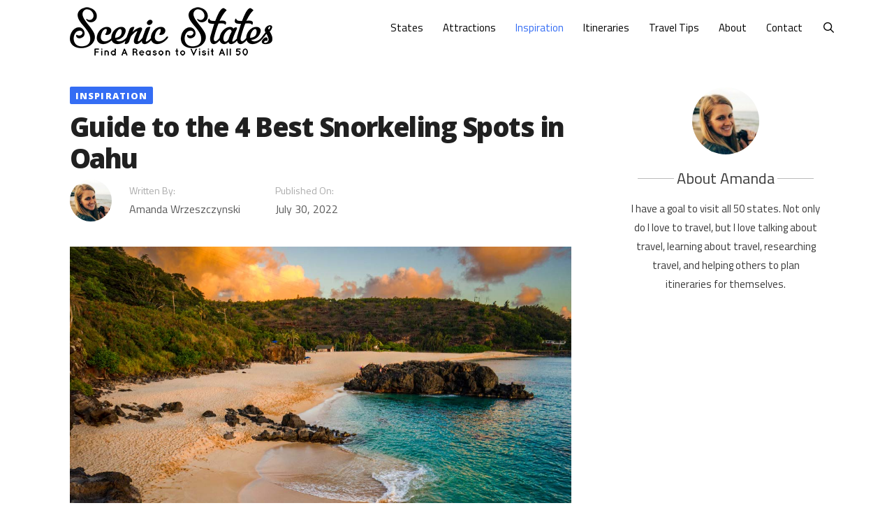

--- FILE ---
content_type: text/html; charset=UTF-8
request_url: https://scenicstates.com/best-snorkeling-in-oahu/
body_size: 21591
content:
<!DOCTYPE html>
<html lang="en-US">
<head>
	<meta charset="UTF-8">
	<meta name='robots' content='index, follow, max-image-preview:large, max-snippet:-1, max-video-preview:-1' />
<meta name="viewport" content="width=device-width, initial-scale=1">
	<!-- This site is optimized with the Yoast SEO plugin v21.8 - https://yoast.com/wordpress/plugins/seo/ -->
	<title>Guide to the 4 Best Snorkeling Spots in Oahu - Scenic States</title><link rel="preload" as="style" href="https://fonts.googleapis.com/css?family=Titillium%20Web%3A200%2C200italic%2C300%2C300italic%2Cregular%2Citalic%2C600%2C600italic%2C700%2C700italic%2C900%7COpen%20Sans%3A300%2C300italic%2Cregular%2Citalic%2C600%2C600italic%2C700%2C700italic%2C800%2C800italic&#038;display=swap" /><link rel="stylesheet" href="https://fonts.googleapis.com/css?family=Titillium%20Web%3A200%2C200italic%2C300%2C300italic%2Cregular%2Citalic%2C600%2C600italic%2C700%2C700italic%2C900%7COpen%20Sans%3A300%2C300italic%2Cregular%2Citalic%2C600%2C600italic%2C700%2C700italic%2C800%2C800italic&#038;display=swap" media="print" onload="this.media='all'" /><noscript><link rel="stylesheet" href="https://fonts.googleapis.com/css?family=Titillium%20Web%3A200%2C200italic%2C300%2C300italic%2Cregular%2Citalic%2C600%2C600italic%2C700%2C700italic%2C900%7COpen%20Sans%3A300%2C300italic%2Cregular%2Citalic%2C600%2C600italic%2C700%2C700italic%2C800%2C800italic&#038;display=swap" /></noscript>
<link rel="preload" as="font" href="https://scenicstates.com/wp-content/themes/generatepress/assets/fonts/generatepress.woff2" crossorigin>
<link rel="preload" as="font" href="https://scenicstates.com/wp-content/plugins/elementor/assets/lib/font-awesome/fonts/fontawesome-webfont.woff2?v=4.7.0" crossorigin>
	<meta name="description" content="Find out all about snorkeling in Oahu, avoid beginner’s mistakes and choose the perfect destination for your next underwater adventure." />
	<link rel="canonical" href="https://scenicstates.com/best-snorkeling-in-oahu/" />
	<meta property="og:locale" content="en_US" />
	<meta property="og:type" content="article" />
	<meta property="og:title" content="Guide to the 4 Best Snorkeling Spots in Oahu - Scenic States" />
	<meta property="og:description" content="Find out all about snorkeling in Oahu, avoid beginner’s mistakes and choose the perfect destination for your next underwater adventure." />
	<meta property="og:url" content="https://scenicstates.com/best-snorkeling-in-oahu/" />
	<meta property="og:site_name" content="Scenic States" />
	<meta property="article:author" content="https://www.facebook.com/amanda.blumer.52/" />
	<meta property="article:published_time" content="2022-07-30T16:31:56+00:00" />
	<meta property="og:image" content="https://scenicstates.com/wp-content/uploads/2022/07/best-snorkeling-in-oahu.jpg" />
	<meta property="og:image:width" content="1200" />
	<meta property="og:image:height" content="628" />
	<meta property="og:image:type" content="image/jpeg" />
	<meta name="author" content="Amanda Wrzeszczynski" />
	<meta name="twitter:card" content="summary_large_image" />
	<meta name="twitter:label1" content="Written by" />
	<meta name="twitter:data1" content="Amanda Wrzeszczynski" />
	<meta name="twitter:label2" content="Est. reading time" />
	<meta name="twitter:data2" content="9 minutes" />
	<script type="application/ld+json" class="yoast-schema-graph">{"@context":"https://schema.org","@graph":[{"@type":"Article","@id":"https://scenicstates.com/best-snorkeling-in-oahu/#article","isPartOf":{"@id":"https://scenicstates.com/best-snorkeling-in-oahu/"},"author":{"name":"Amanda Wrzeszczynski","@id":"https://scenicstates.com/#/schema/person/a5cfbd6960d96608bbada75654132d4b"},"headline":"Guide to the 4 Best Snorkeling Spots in Oahu","datePublished":"2022-07-30T16:31:56+00:00","dateModified":"2022-07-30T16:31:56+00:00","mainEntityOfPage":{"@id":"https://scenicstates.com/best-snorkeling-in-oahu/"},"wordCount":1536,"publisher":{"@id":"https://scenicstates.com/#organization"},"image":{"@id":"https://scenicstates.com/best-snorkeling-in-oahu/#primaryimage"},"thumbnailUrl":"https://scenicstates.com/wp-content/uploads/2022/07/best-snorkeling-in-oahu.jpg","articleSection":["Inspiration"],"inLanguage":"en-US"},{"@type":"WebPage","@id":"https://scenicstates.com/best-snorkeling-in-oahu/","url":"https://scenicstates.com/best-snorkeling-in-oahu/","name":"Guide to the 4 Best Snorkeling Spots in Oahu - Scenic States","isPartOf":{"@id":"https://scenicstates.com/#website"},"primaryImageOfPage":{"@id":"https://scenicstates.com/best-snorkeling-in-oahu/#primaryimage"},"image":{"@id":"https://scenicstates.com/best-snorkeling-in-oahu/#primaryimage"},"thumbnailUrl":"https://scenicstates.com/wp-content/uploads/2022/07/best-snorkeling-in-oahu.jpg","datePublished":"2022-07-30T16:31:56+00:00","dateModified":"2022-07-30T16:31:56+00:00","description":"Find out all about snorkeling in Oahu, avoid beginner’s mistakes and choose the perfect destination for your next underwater adventure.","breadcrumb":{"@id":"https://scenicstates.com/best-snorkeling-in-oahu/#breadcrumb"},"inLanguage":"en-US","potentialAction":[{"@type":"ReadAction","target":["https://scenicstates.com/best-snorkeling-in-oahu/"]}]},{"@type":"ImageObject","inLanguage":"en-US","@id":"https://scenicstates.com/best-snorkeling-in-oahu/#primaryimage","url":"https://scenicstates.com/wp-content/uploads/2022/07/best-snorkeling-in-oahu.jpg","contentUrl":"https://scenicstates.com/wp-content/uploads/2022/07/best-snorkeling-in-oahu.jpg","width":1200,"height":628},{"@type":"BreadcrumbList","@id":"https://scenicstates.com/best-snorkeling-in-oahu/#breadcrumb","itemListElement":[{"@type":"ListItem","position":1,"name":"Home","item":"https://scenicstates.com/"},{"@type":"ListItem","position":2,"name":"Guide to the 4 Best Snorkeling Spots in Oahu"}]},{"@type":"WebSite","@id":"https://scenicstates.com/#website","url":"https://scenicstates.com/","name":"Scenic States","description":"Find A Reason To Visit All 50!","publisher":{"@id":"https://scenicstates.com/#organization"},"potentialAction":[{"@type":"SearchAction","target":{"@type":"EntryPoint","urlTemplate":"https://scenicstates.com/?s={search_term_string}"},"query-input":"required name=search_term_string"}],"inLanguage":"en-US"},{"@type":"Organization","@id":"https://scenicstates.com/#organization","name":"Scenic States","url":"https://scenicstates.com/","logo":{"@type":"ImageObject","inLanguage":"en-US","@id":"https://scenicstates.com/#/schema/logo/image/","url":"https://scenicstates.com/wp-content/uploads/2018/07/ss-logo-1.png","contentUrl":"https://scenicstates.com/wp-content/uploads/2018/07/ss-logo-1.png","width":415,"height":167,"caption":"Scenic States"},"image":{"@id":"https://scenicstates.com/#/schema/logo/image/"}},{"@type":"Person","@id":"https://scenicstates.com/#/schema/person/a5cfbd6960d96608bbada75654132d4b","name":"Amanda Wrzeszczynski","image":{"@type":"ImageObject","inLanguage":"en-US","@id":"https://scenicstates.com/#/schema/person/image/","url":"https://secure.gravatar.com/avatar/75113a8980d5c5e6790638624022bebe?s=96&d=mm&r=g","contentUrl":"https://secure.gravatar.com/avatar/75113a8980d5c5e6790638624022bebe?s=96&d=mm&r=g","caption":"Amanda Wrzeszczynski"},"description":"My name is Amanda and I have a goal to visit all 50 states. Not only do I love to travel, but I love talking about travel, learning about travel, researching travel, and helping others to plan itineraries for themselves.","sameAs":["https://www.facebook.com/amanda.blumer.52/","https://www.instagram.com/amanda.wrz","https://www.linkedin.com/in/amanda-wrzeszczynski-79b6ba254/","https://coolkidscrafts.com/author/amanda/"],"url":"https://scenicstates.com/author/amanda/"}]}</script>
	<!-- / Yoast SEO plugin. -->


<link rel='dns-prefetch' href='//scripts.mediavine.com' />
<link rel='dns-prefetch' href='//fonts.googleapis.com' />
<link href='https://fonts.gstatic.com' crossorigin rel='preconnect' />
<link href='https://fonts.googleapis.com' crossorigin rel='preconnect' />
<link rel="alternate" type="application/rss+xml" title="Scenic States &raquo; Feed" href="https://scenicstates.com/feed/" />

<style id='wp-emoji-styles-inline-css'>

	img.wp-smiley, img.emoji {
		display: inline !important;
		border: none !important;
		box-shadow: none !important;
		height: 1em !important;
		width: 1em !important;
		margin: 0 0.07em !important;
		vertical-align: -0.1em !important;
		background: none !important;
		padding: 0 !important;
	}
</style>
<link rel='stylesheet' id='wp-block-library-css' href='https://scenicstates.com/wp-includes/css/dist/block-library/style.min.css?ver=6.4.7' media='all' />
<style id='classic-theme-styles-inline-css'>
/*! This file is auto-generated */
.wp-block-button__link{color:#fff;background-color:#32373c;border-radius:9999px;box-shadow:none;text-decoration:none;padding:calc(.667em + 2px) calc(1.333em + 2px);font-size:1.125em}.wp-block-file__button{background:#32373c;color:#fff;text-decoration:none}
</style>
<style id='global-styles-inline-css'>
body{--wp--preset--color--black: #000000;--wp--preset--color--cyan-bluish-gray: #abb8c3;--wp--preset--color--white: #ffffff;--wp--preset--color--pale-pink: #f78da7;--wp--preset--color--vivid-red: #cf2e2e;--wp--preset--color--luminous-vivid-orange: #ff6900;--wp--preset--color--luminous-vivid-amber: #fcb900;--wp--preset--color--light-green-cyan: #7bdcb5;--wp--preset--color--vivid-green-cyan: #00d084;--wp--preset--color--pale-cyan-blue: #8ed1fc;--wp--preset--color--vivid-cyan-blue: #0693e3;--wp--preset--color--vivid-purple: #9b51e0;--wp--preset--color--contrast: var(--contrast);--wp--preset--color--contrast-2: var(--contrast-2);--wp--preset--color--contrast-3: var(--contrast-3);--wp--preset--color--base: var(--base);--wp--preset--color--base-2: var(--base-2);--wp--preset--color--base-3: var(--base-3);--wp--preset--color--accent: var(--accent);--wp--preset--gradient--vivid-cyan-blue-to-vivid-purple: linear-gradient(135deg,rgba(6,147,227,1) 0%,rgb(155,81,224) 100%);--wp--preset--gradient--light-green-cyan-to-vivid-green-cyan: linear-gradient(135deg,rgb(122,220,180) 0%,rgb(0,208,130) 100%);--wp--preset--gradient--luminous-vivid-amber-to-luminous-vivid-orange: linear-gradient(135deg,rgba(252,185,0,1) 0%,rgba(255,105,0,1) 100%);--wp--preset--gradient--luminous-vivid-orange-to-vivid-red: linear-gradient(135deg,rgba(255,105,0,1) 0%,rgb(207,46,46) 100%);--wp--preset--gradient--very-light-gray-to-cyan-bluish-gray: linear-gradient(135deg,rgb(238,238,238) 0%,rgb(169,184,195) 100%);--wp--preset--gradient--cool-to-warm-spectrum: linear-gradient(135deg,rgb(74,234,220) 0%,rgb(151,120,209) 20%,rgb(207,42,186) 40%,rgb(238,44,130) 60%,rgb(251,105,98) 80%,rgb(254,248,76) 100%);--wp--preset--gradient--blush-light-purple: linear-gradient(135deg,rgb(255,206,236) 0%,rgb(152,150,240) 100%);--wp--preset--gradient--blush-bordeaux: linear-gradient(135deg,rgb(254,205,165) 0%,rgb(254,45,45) 50%,rgb(107,0,62) 100%);--wp--preset--gradient--luminous-dusk: linear-gradient(135deg,rgb(255,203,112) 0%,rgb(199,81,192) 50%,rgb(65,88,208) 100%);--wp--preset--gradient--pale-ocean: linear-gradient(135deg,rgb(255,245,203) 0%,rgb(182,227,212) 50%,rgb(51,167,181) 100%);--wp--preset--gradient--electric-grass: linear-gradient(135deg,rgb(202,248,128) 0%,rgb(113,206,126) 100%);--wp--preset--gradient--midnight: linear-gradient(135deg,rgb(2,3,129) 0%,rgb(40,116,252) 100%);--wp--preset--font-size--small: 13px;--wp--preset--font-size--medium: 20px;--wp--preset--font-size--large: 36px;--wp--preset--font-size--x-large: 42px;--wp--preset--spacing--20: 0.44rem;--wp--preset--spacing--30: 0.67rem;--wp--preset--spacing--40: 1rem;--wp--preset--spacing--50: 1.5rem;--wp--preset--spacing--60: 2.25rem;--wp--preset--spacing--70: 3.38rem;--wp--preset--spacing--80: 5.06rem;--wp--preset--shadow--natural: 6px 6px 9px rgba(0, 0, 0, 0.2);--wp--preset--shadow--deep: 12px 12px 50px rgba(0, 0, 0, 0.4);--wp--preset--shadow--sharp: 6px 6px 0px rgba(0, 0, 0, 0.2);--wp--preset--shadow--outlined: 6px 6px 0px -3px rgba(255, 255, 255, 1), 6px 6px rgba(0, 0, 0, 1);--wp--preset--shadow--crisp: 6px 6px 0px rgba(0, 0, 0, 1);}:where(.is-layout-flex){gap: 0.5em;}:where(.is-layout-grid){gap: 0.5em;}body .is-layout-flow > .alignleft{float: left;margin-inline-start: 0;margin-inline-end: 2em;}body .is-layout-flow > .alignright{float: right;margin-inline-start: 2em;margin-inline-end: 0;}body .is-layout-flow > .aligncenter{margin-left: auto !important;margin-right: auto !important;}body .is-layout-constrained > .alignleft{float: left;margin-inline-start: 0;margin-inline-end: 2em;}body .is-layout-constrained > .alignright{float: right;margin-inline-start: 2em;margin-inline-end: 0;}body .is-layout-constrained > .aligncenter{margin-left: auto !important;margin-right: auto !important;}body .is-layout-constrained > :where(:not(.alignleft):not(.alignright):not(.alignfull)){max-width: var(--wp--style--global--content-size);margin-left: auto !important;margin-right: auto !important;}body .is-layout-constrained > .alignwide{max-width: var(--wp--style--global--wide-size);}body .is-layout-flex{display: flex;}body .is-layout-flex{flex-wrap: wrap;align-items: center;}body .is-layout-flex > *{margin: 0;}body .is-layout-grid{display: grid;}body .is-layout-grid > *{margin: 0;}:where(.wp-block-columns.is-layout-flex){gap: 2em;}:where(.wp-block-columns.is-layout-grid){gap: 2em;}:where(.wp-block-post-template.is-layout-flex){gap: 1.25em;}:where(.wp-block-post-template.is-layout-grid){gap: 1.25em;}.has-black-color{color: var(--wp--preset--color--black) !important;}.has-cyan-bluish-gray-color{color: var(--wp--preset--color--cyan-bluish-gray) !important;}.has-white-color{color: var(--wp--preset--color--white) !important;}.has-pale-pink-color{color: var(--wp--preset--color--pale-pink) !important;}.has-vivid-red-color{color: var(--wp--preset--color--vivid-red) !important;}.has-luminous-vivid-orange-color{color: var(--wp--preset--color--luminous-vivid-orange) !important;}.has-luminous-vivid-amber-color{color: var(--wp--preset--color--luminous-vivid-amber) !important;}.has-light-green-cyan-color{color: var(--wp--preset--color--light-green-cyan) !important;}.has-vivid-green-cyan-color{color: var(--wp--preset--color--vivid-green-cyan) !important;}.has-pale-cyan-blue-color{color: var(--wp--preset--color--pale-cyan-blue) !important;}.has-vivid-cyan-blue-color{color: var(--wp--preset--color--vivid-cyan-blue) !important;}.has-vivid-purple-color{color: var(--wp--preset--color--vivid-purple) !important;}.has-black-background-color{background-color: var(--wp--preset--color--black) !important;}.has-cyan-bluish-gray-background-color{background-color: var(--wp--preset--color--cyan-bluish-gray) !important;}.has-white-background-color{background-color: var(--wp--preset--color--white) !important;}.has-pale-pink-background-color{background-color: var(--wp--preset--color--pale-pink) !important;}.has-vivid-red-background-color{background-color: var(--wp--preset--color--vivid-red) !important;}.has-luminous-vivid-orange-background-color{background-color: var(--wp--preset--color--luminous-vivid-orange) !important;}.has-luminous-vivid-amber-background-color{background-color: var(--wp--preset--color--luminous-vivid-amber) !important;}.has-light-green-cyan-background-color{background-color: var(--wp--preset--color--light-green-cyan) !important;}.has-vivid-green-cyan-background-color{background-color: var(--wp--preset--color--vivid-green-cyan) !important;}.has-pale-cyan-blue-background-color{background-color: var(--wp--preset--color--pale-cyan-blue) !important;}.has-vivid-cyan-blue-background-color{background-color: var(--wp--preset--color--vivid-cyan-blue) !important;}.has-vivid-purple-background-color{background-color: var(--wp--preset--color--vivid-purple) !important;}.has-black-border-color{border-color: var(--wp--preset--color--black) !important;}.has-cyan-bluish-gray-border-color{border-color: var(--wp--preset--color--cyan-bluish-gray) !important;}.has-white-border-color{border-color: var(--wp--preset--color--white) !important;}.has-pale-pink-border-color{border-color: var(--wp--preset--color--pale-pink) !important;}.has-vivid-red-border-color{border-color: var(--wp--preset--color--vivid-red) !important;}.has-luminous-vivid-orange-border-color{border-color: var(--wp--preset--color--luminous-vivid-orange) !important;}.has-luminous-vivid-amber-border-color{border-color: var(--wp--preset--color--luminous-vivid-amber) !important;}.has-light-green-cyan-border-color{border-color: var(--wp--preset--color--light-green-cyan) !important;}.has-vivid-green-cyan-border-color{border-color: var(--wp--preset--color--vivid-green-cyan) !important;}.has-pale-cyan-blue-border-color{border-color: var(--wp--preset--color--pale-cyan-blue) !important;}.has-vivid-cyan-blue-border-color{border-color: var(--wp--preset--color--vivid-cyan-blue) !important;}.has-vivid-purple-border-color{border-color: var(--wp--preset--color--vivid-purple) !important;}.has-vivid-cyan-blue-to-vivid-purple-gradient-background{background: var(--wp--preset--gradient--vivid-cyan-blue-to-vivid-purple) !important;}.has-light-green-cyan-to-vivid-green-cyan-gradient-background{background: var(--wp--preset--gradient--light-green-cyan-to-vivid-green-cyan) !important;}.has-luminous-vivid-amber-to-luminous-vivid-orange-gradient-background{background: var(--wp--preset--gradient--luminous-vivid-amber-to-luminous-vivid-orange) !important;}.has-luminous-vivid-orange-to-vivid-red-gradient-background{background: var(--wp--preset--gradient--luminous-vivid-orange-to-vivid-red) !important;}.has-very-light-gray-to-cyan-bluish-gray-gradient-background{background: var(--wp--preset--gradient--very-light-gray-to-cyan-bluish-gray) !important;}.has-cool-to-warm-spectrum-gradient-background{background: var(--wp--preset--gradient--cool-to-warm-spectrum) !important;}.has-blush-light-purple-gradient-background{background: var(--wp--preset--gradient--blush-light-purple) !important;}.has-blush-bordeaux-gradient-background{background: var(--wp--preset--gradient--blush-bordeaux) !important;}.has-luminous-dusk-gradient-background{background: var(--wp--preset--gradient--luminous-dusk) !important;}.has-pale-ocean-gradient-background{background: var(--wp--preset--gradient--pale-ocean) !important;}.has-electric-grass-gradient-background{background: var(--wp--preset--gradient--electric-grass) !important;}.has-midnight-gradient-background{background: var(--wp--preset--gradient--midnight) !important;}.has-small-font-size{font-size: var(--wp--preset--font-size--small) !important;}.has-medium-font-size{font-size: var(--wp--preset--font-size--medium) !important;}.has-large-font-size{font-size: var(--wp--preset--font-size--large) !important;}.has-x-large-font-size{font-size: var(--wp--preset--font-size--x-large) !important;}
.wp-block-navigation a:where(:not(.wp-element-button)){color: inherit;}
:where(.wp-block-post-template.is-layout-flex){gap: 1.25em;}:where(.wp-block-post-template.is-layout-grid){gap: 1.25em;}
:where(.wp-block-columns.is-layout-flex){gap: 2em;}:where(.wp-block-columns.is-layout-grid){gap: 2em;}
.wp-block-pullquote{font-size: 1.5em;line-height: 1.6;}
</style>
<link rel='stylesheet' id='generate-style-grid-css' href='https://scenicstates.com/wp-content/themes/generatepress/assets/css/unsemantic-grid.min.css?ver=3.3.1' media='all' />
<link rel='stylesheet' id='generate-style-css' href='https://scenicstates.com/wp-content/themes/generatepress/assets/css/style.min.css?ver=3.3.1' media='all' />
<style id='generate-style-inline-css'>
body{background-color:#ffffff;color:#3a3a3a;}a{color:#346df4;}a:visited{color:#346df4;}a:hover, a:focus, a:active{color:#000000;}body .grid-container{max-width:1140px;}.wp-block-group__inner-container{max-width:1140px;margin-left:auto;margin-right:auto;}.site-header .header-image{width:350px;}.navigation-search{position:absolute;left:-99999px;pointer-events:none;visibility:hidden;z-index:20;width:100%;top:0;transition:opacity 100ms ease-in-out;opacity:0;}.navigation-search.nav-search-active{left:0;right:0;pointer-events:auto;visibility:visible;opacity:1;}.navigation-search input[type="search"]{outline:0;border:0;vertical-align:bottom;line-height:1;opacity:0.9;width:100%;z-index:20;border-radius:0;-webkit-appearance:none;height:60px;}.navigation-search input::-ms-clear{display:none;width:0;height:0;}.navigation-search input::-ms-reveal{display:none;width:0;height:0;}.navigation-search input::-webkit-search-decoration, .navigation-search input::-webkit-search-cancel-button, .navigation-search input::-webkit-search-results-button, .navigation-search input::-webkit-search-results-decoration{display:none;}.main-navigation li.search-item{z-index:21;}li.search-item.active{transition:opacity 100ms ease-in-out;}.nav-left-sidebar .main-navigation li.search-item.active,.nav-right-sidebar .main-navigation li.search-item.active{width:auto;display:inline-block;float:right;}.gen-sidebar-nav .navigation-search{top:auto;bottom:0;}:root{--contrast:#222222;--contrast-2:#575760;--contrast-3:#b2b2be;--base:#f0f0f0;--base-2:#f7f8f9;--base-3:#ffffff;--accent:#1e73be;}:root .has-contrast-color{color:var(--contrast);}:root .has-contrast-background-color{background-color:var(--contrast);}:root .has-contrast-2-color{color:var(--contrast-2);}:root .has-contrast-2-background-color{background-color:var(--contrast-2);}:root .has-contrast-3-color{color:var(--contrast-3);}:root .has-contrast-3-background-color{background-color:var(--contrast-3);}:root .has-base-color{color:var(--base);}:root .has-base-background-color{background-color:var(--base);}:root .has-base-2-color{color:var(--base-2);}:root .has-base-2-background-color{background-color:var(--base-2);}:root .has-base-3-color{color:var(--base-3);}:root .has-base-3-background-color{background-color:var(--base-3);}:root .has-accent-color{color:var(--accent);}:root .has-accent-background-color{background-color:var(--accent);}body, button, input, select, textarea{font-family:"Titillium Web", sans-serif;font-size:18px;}body{line-height:1.8;}p{margin-bottom:1.3em;}.entry-content > [class*="wp-block-"]:not(:last-child):not(.wp-block-heading){margin-bottom:1.3em;}.main-title{font-family:"Open Sans", sans-serif;font-size:45px;}.main-navigation .main-nav ul ul li a{font-size:14px;}.widget-title{font-family:"Open Sans", sans-serif;font-weight:700;font-size:18px;}.sidebar .widget, .footer-widgets .widget{font-size:17px;}h1{font-family:"Open Sans", sans-serif;font-weight:800;font-size:38px;}h2{font-family:"Open Sans", sans-serif;font-weight:800;font-size:34px;}h3{font-family:"Open Sans", sans-serif;font-weight:800;font-size:28px;}h4{font-family:"Open Sans", sans-serif;font-weight:800;font-size:22px;}h5{font-family:"Open Sans", sans-serif;font-weight:800;}h6{font-family:"Open Sans", sans-serif;}@media (max-width:768px){.main-title{font-size:20px;}h1{font-size:30px;}h2{font-size:28px;}h3{font-size:24px;}}.top-bar{background-color:#636363;color:#ffffff;}.top-bar a{color:#ffffff;}.top-bar a:hover{color:#303030;}.site-header{background-color:#ffffff;color:#3a3a3a;}.site-header a{color:#3a3a3a;}.main-title a,.main-title a:hover{color:#3a3a3a;}.site-description{color:#757575;}.mobile-menu-control-wrapper .menu-toggle,.mobile-menu-control-wrapper .menu-toggle:hover,.mobile-menu-control-wrapper .menu-toggle:focus,.has-inline-mobile-toggle #site-navigation.toggled{background-color:rgba(0, 0, 0, 0.02);}.main-navigation,.main-navigation ul ul{background-color:#ffffff;}.main-navigation .main-nav ul li a, .main-navigation .menu-toggle, .main-navigation .menu-bar-items{color:#000000;}.main-navigation .main-nav ul li:not([class*="current-menu-"]):hover > a, .main-navigation .main-nav ul li:not([class*="current-menu-"]):focus > a, .main-navigation .main-nav ul li.sfHover:not([class*="current-menu-"]) > a, .main-navigation .menu-bar-item:hover > a, .main-navigation .menu-bar-item.sfHover > a{color:#346df4;background-color:#ffffff;}button.menu-toggle:hover,button.menu-toggle:focus,.main-navigation .mobile-bar-items a,.main-navigation .mobile-bar-items a:hover,.main-navigation .mobile-bar-items a:focus{color:#000000;}.main-navigation .main-nav ul li[class*="current-menu-"] > a{color:#346df4;background-color:#ffffff;}.navigation-search input[type="search"],.navigation-search input[type="search"]:active, .navigation-search input[type="search"]:focus, .main-navigation .main-nav ul li.search-item.active > a, .main-navigation .menu-bar-items .search-item.active > a{color:#346df4;background-color:#ffffff;}.main-navigation ul ul{background-color:#ffffff;}.main-navigation .main-nav ul ul li a{color:#000000;}.main-navigation .main-nav ul ul li:not([class*="current-menu-"]):hover > a,.main-navigation .main-nav ul ul li:not([class*="current-menu-"]):focus > a, .main-navigation .main-nav ul ul li.sfHover:not([class*="current-menu-"]) > a{color:#346df4;background-color:#ffffff;}.main-navigation .main-nav ul ul li[class*="current-menu-"] > a{color:#346df4;background-color:#f6f9fc;}.separate-containers .inside-article, .separate-containers .comments-area, .separate-containers .page-header, .one-container .container, .separate-containers .paging-navigation, .inside-page-header{background-color:#ffffff;}.entry-meta{color:#595959;}.entry-meta a{color:#595959;}.entry-meta a:hover{color:#1e73be;}.sidebar .widget{background-color:#ffffff;}.sidebar .widget .widget-title{color:#000000;}.footer-widgets{color:#ffffff;background-color:#202020;}.footer-widgets a{color:#ffffff;}.footer-widgets .widget-title{color:#000000;}.site-info{color:#ffffff;background-color:#131313;}.site-info a{color:#ffffff;}.site-info a:hover{color:#606060;}.footer-bar .widget_nav_menu .current-menu-item a{color:#606060;}input[type="text"],input[type="email"],input[type="url"],input[type="password"],input[type="search"],input[type="tel"],input[type="number"],textarea,select{color:#666666;background-color:#fafafa;border-color:#cccccc;}input[type="text"]:focus,input[type="email"]:focus,input[type="url"]:focus,input[type="password"]:focus,input[type="search"]:focus,input[type="tel"]:focus,input[type="number"]:focus,textarea:focus,select:focus{color:#666666;background-color:#ffffff;border-color:#bfbfbf;}button,html input[type="button"],input[type="reset"],input[type="submit"],a.button,a.wp-block-button__link:not(.has-background){color:#ffffff;background-color:#666666;}button:hover,html input[type="button"]:hover,input[type="reset"]:hover,input[type="submit"]:hover,a.button:hover,button:focus,html input[type="button"]:focus,input[type="reset"]:focus,input[type="submit"]:focus,a.button:focus,a.wp-block-button__link:not(.has-background):active,a.wp-block-button__link:not(.has-background):focus,a.wp-block-button__link:not(.has-background):hover{color:#ffffff;background-color:#3f3f3f;}a.generate-back-to-top{background-color:rgba( 0,0,0,0.4 );color:#ffffff;}a.generate-back-to-top:hover,a.generate-back-to-top:focus{background-color:rgba( 0,0,0,0.6 );color:#ffffff;}:root{--gp-search-modal-bg-color:var(--base-3);--gp-search-modal-text-color:var(--contrast);--gp-search-modal-overlay-bg-color:rgba(0,0,0,0.2);}@media (max-width: 768px){.main-navigation .menu-bar-item:hover > a, .main-navigation .menu-bar-item.sfHover > a{background:none;color:#000000;}}.inside-top-bar{padding:10px;}.inside-header{padding:10px;}.separate-containers .inside-article, .separate-containers .comments-area, .separate-containers .page-header, .separate-containers .paging-navigation, .one-container .site-content, .inside-page-header{padding:10px 30px 30px 30px;}.site-main .wp-block-group__inner-container{padding:10px 30px 30px 30px;}.entry-content .alignwide, body:not(.no-sidebar) .entry-content .alignfull{margin-left:-30px;width:calc(100% + 60px);max-width:calc(100% + 60px);}.one-container.right-sidebar .site-main,.one-container.both-right .site-main{margin-right:30px;}.one-container.left-sidebar .site-main,.one-container.both-left .site-main{margin-left:30px;}.one-container.both-sidebars .site-main{margin:0px 30px 0px 30px;}.main-navigation .main-nav ul li a,.menu-toggle,.main-navigation .mobile-bar-items a{padding-left:14px;padding-right:14px;}.main-navigation .main-nav ul ul li a{padding:10px 14px 10px 14px;}.rtl .menu-item-has-children .dropdown-menu-toggle{padding-left:14px;}.menu-item-has-children .dropdown-menu-toggle{padding-right:14px;}.rtl .main-navigation .main-nav ul li.menu-item-has-children > a{padding-right:14px;}.widget-area .widget{padding:10px 35px 30px 35px;}.footer-widgets{padding:90px 10px 50px 10px;}.site-info{padding:10px;}@media (max-width:768px){.separate-containers .inside-article, .separate-containers .comments-area, .separate-containers .page-header, .separate-containers .paging-navigation, .one-container .site-content, .inside-page-header{padding:0px 15px 30px 15px;}.site-main .wp-block-group__inner-container{padding:0px 15px 30px 15px;}.site-info{padding-right:10px;padding-left:10px;}.entry-content .alignwide, body:not(.no-sidebar) .entry-content .alignfull{margin-left:-15px;width:calc(100% + 30px);max-width:calc(100% + 30px);}}@media (max-width: 768px){.main-navigation .menu-toggle,.main-navigation .mobile-bar-items,.sidebar-nav-mobile:not(#sticky-placeholder){display:block;}.main-navigation ul,.gen-sidebar-nav{display:none;}[class*="nav-float-"] .site-header .inside-header > *{float:none;clear:both;}}
.dynamic-author-image-rounded{border-radius:100%;}.dynamic-featured-image, .dynamic-author-image{vertical-align:middle;}.one-container.blog .dynamic-content-template:not(:last-child), .one-container.archive .dynamic-content-template:not(:last-child){padding-bottom:0px;}.dynamic-entry-excerpt > p:last-child{margin-bottom:0px;}
.main-navigation.toggled .main-nav > ul{background-color: #ffffff}
h2.entry-title{font-weight:800;font-size:34px;line-height:1.2em;}.navigation-branding .main-title{font-weight:bold;text-transform:none;font-size:45px;font-family:"Open Sans", sans-serif;}@media (max-width: 768px){.navigation-branding .main-title{font-size:20px;}}
</style>
<link rel='stylesheet' id='generate-mobile-style-css' href='https://scenicstates.com/wp-content/themes/generatepress/assets/css/mobile.min.css?ver=3.3.1' media='all' />
<link data-minify="1" rel='stylesheet' id='generate-font-icons-css' href='https://scenicstates.com/wp-content/cache/min/1/wp-content/themes/generatepress/assets/css/components/font-icons.min.css?ver=1736891070' media='all' />
<link data-minify="1" rel='stylesheet' id='font-awesome-css' href='https://scenicstates.com/wp-content/cache/min/1/wp-content/plugins/elementor/assets/lib/font-awesome/css/font-awesome.min.css?ver=1736891070' media='all' />
<link rel='stylesheet' id='generate-blog-images-css' href='https://scenicstates.com/wp-content/plugins/gp-premium/blog/functions/css/featured-images.min.css?ver=2.4.0' media='all' />
<link rel='stylesheet' id='generate-navigation-branding-css' href='https://scenicstates.com/wp-content/plugins/gp-premium/menu-plus/functions/css/navigation-branding.min.css?ver=2.4.0' media='all' />
<style id='generate-navigation-branding-inline-css'>
@media (max-width: 768px){.site-header, #site-navigation, #sticky-navigation{display:none !important;opacity:0.0;}#mobile-header{display:block !important;width:100% !important;}#mobile-header .main-nav > ul{display:none;}#mobile-header.toggled .main-nav > ul, #mobile-header .menu-toggle, #mobile-header .mobile-bar-items{display:block;}#mobile-header .main-nav{-ms-flex:0 0 100%;flex:0 0 100%;-webkit-box-ordinal-group:5;-ms-flex-order:4;order:4;}}.navigation-branding img, .site-logo.mobile-header-logo img{height:60px;width:auto;}.navigation-branding .main-title{line-height:60px;}@media (max-width: 1150px){#site-navigation .navigation-branding, #sticky-navigation .navigation-branding{margin-left:10px;}}@media (max-width: 768px){.main-navigation:not(.slideout-navigation) .main-nav{-ms-flex:0 0 100%;flex:0 0 100%;}.main-navigation:not(.slideout-navigation) .inside-navigation{-ms-flex-wrap:wrap;flex-wrap:wrap;display:-webkit-box;display:-ms-flexbox;display:flex;}.nav-aligned-center .navigation-branding, .nav-aligned-left .navigation-branding{margin-right:auto;}.nav-aligned-center  .main-navigation.has-branding:not(.slideout-navigation) .inside-navigation .main-nav,.nav-aligned-center  .main-navigation.has-sticky-branding.navigation-stick .inside-navigation .main-nav,.nav-aligned-left  .main-navigation.has-branding:not(.slideout-navigation) .inside-navigation .main-nav,.nav-aligned-left  .main-navigation.has-sticky-branding.navigation-stick .inside-navigation .main-nav{margin-right:0px;}}
</style>
<script src="https://scenicstates.com/wp-includes/js/jquery/jquery.min.js?ver=3.7.1" id="jquery-core-js"></script>
<script async="async" data-noptimize="1" data-cfasync="false" src="https://scripts.mediavine.com/tags/scenic-states.js?ver=6.4.7" id="mv-script-wrapper-js"></script>

<link rel="https://api.w.org/" href="https://scenicstates.com/wp-json/" /><link rel="alternate" type="application/json" href="https://scenicstates.com/wp-json/wp/v2/posts/9139" /><meta name="generator" content="WordPress 6.4.7" />
<link rel='shortlink' href='https://scenicstates.com/?p=9139' />
<link rel="alternate" type="application/json+oembed" href="https://scenicstates.com/wp-json/oembed/1.0/embed?url=https%3A%2F%2Fscenicstates.com%2Fbest-snorkeling-in-oahu%2F" />
<link rel="alternate" type="text/xml+oembed" href="https://scenicstates.com/wp-json/oembed/1.0/embed?url=https%3A%2F%2Fscenicstates.com%2Fbest-snorkeling-in-oahu%2F&#038;format=xml" />
<style id="wplmi-inline-css" type="text/css">
 span.wplmi-user-avatar { width: 16px;display: inline-block !important;flex-shrink: 0; } img.wplmi-elementor-avatar { border-radius: 100%;margin-right: 3px; }
</style>
<meta name="generator" content="Elementor 3.18.3; features: e_dom_optimization, e_optimized_assets_loading, additional_custom_breakpoints, block_editor_assets_optimize, e_image_loading_optimization; settings: css_print_method-external, google_font-enabled, font_display-auto">
<!-- Global site tag (gtag.js) - Google Analytics -->
<script async src="https://www.googletagmanager.com/gtag/js?id=UA-142462274-1"></script>
<script>
  window.dataLayer = window.dataLayer || [];
  function gtag(){dataLayer.push(arguments);}
  gtag('js', new Date());

  gtag('config', 'UA-142462274-1');
</script>
<!-- Google tag (gtag.js) -->
<script async src="https://www.googletagmanager.com/gtag/js?id=G-G54C4P3V46"></script>
<script>
  window.dataLayer = window.dataLayer || [];
  function gtag(){dataLayer.push(arguments);}
  gtag('js', new Date());

  gtag('config', 'G-G54C4P3V46');
</script><link rel="icon" href="https://scenicstates.com/wp-content/uploads/2016/02/cropped-Scenic_States-32x32.png" sizes="32x32" />
<link rel="icon" href="https://scenicstates.com/wp-content/uploads/2016/02/cropped-Scenic_States-192x192.png" sizes="192x192" />
<link rel="apple-touch-icon" href="https://scenicstates.com/wp-content/uploads/2016/02/cropped-Scenic_States-180x180.png" />
<meta name="msapplication-TileImage" content="https://scenicstates.com/wp-content/uploads/2016/02/cropped-Scenic_States-270x270.png" />
		<style id="wp-custom-css">
			/*entry box*/
.entry-meta:not(footer),
.entry-meta .posted-on,
.entry-meta .author-wrap {
    display: flex;
}

.entry-meta {
    align-items: center;
 }

.entry-meta .posted-on,
.entry-meta .author-wrap {
    flex-direction: column;
    font-size: 16px;
    padding: 0 25px;
  
}

.entry-meta .posted-on {
    text-align: left;
}

.entry-meta .label {
    font-size: 14px;
    color: #aaa;
    margin-bottom: 0.25em;
}

.postauthor img {
    width: 60px;
    height: 60px;
    border-radius: 50%;
    vertical-align: middle;
}

h1, h2, h3, h4, h5, h6 {
    margin: 0 0 15px;
    color: #202020;
}

h1 {
       letter-spacing: -0.04em;
}

h2 { 
    line-height: 38px;
    letter-spacing: -0.04em;
}

h3 {
    line-height: 34px;
    letter-spacing: -0.03em;
}

h3 a {font-weight:800 !important;color:#346DF4 !important;box-shadow:none !important;}


h3 a:hover {color:#000 !important;}

h4 {
    line-height: 24px;
    letter-spacing: -0.02em;
}

.entry-content a, .entry-content a:visited{
	color: #000;
	font-weight:700;
	box-shadow:inset 0 -2px 0 #346DF4;;
	
}

.entry-content a:hover {color: #346DF4;}

.posted-in{
    background-color: #346DF4;
    text-transform: uppercase;
    display: inline-block;
    line-height: 23px;
    padding: 0px 8px;
    border-radius: 2px;
    font-weight: 600;
    letter-spacing: 1.1px;
    font-family: Open Sans, sans-serif;
		margin-bottom:10px;
}
.posted-in a {
    color: #fff;
	  font-weight: 800;
	  font-size: 13px;
    letter-spacing: 1.1px;align-content
}

.separator {
    display: flex;
    align-items: center;
    text-align: center;
	 padding:10px;
}
.separator::before, .separator::after {
    content: '';
    flex: 1;
    border-bottom: 1px solid #bbb;
}
.separator::before {
    margin-right: .25em;
}
.separator::after {
    margin-left: .25em;
}

.bottomposts{padding-left:20px;}
.read-next { max-width:768px;}
.read-next-container {max-width:230px;vertical-align:top; padding-right:10px; display: inline-block;}

.read-next-image {margin-right:15px;}
.read-next-image img {max-width:300px;max-height:300px;}
.read-next-header {font-size:20px;font-weight:bold;line-height:26px;margin-bottom:22px;padding-left:10px;}
.read-next-header a {color: #346DF4;
	font-weight:700;text-decoration: none;
	}
.read-next-header a:hover{text-decoration: underline;}
.read-next-header span { color:black;
     }


@media only screen and (max-width: 600px){
	.read-next {padding-left: 20px; max-width:100%;}
	.read-next-container { max-width:150px; padding-right:10px; display: inline-block;}
	.read-next-image {margin-right:15px;}
.read-next-image img {max-width:150px;max-height:150px;}
.read-next-header {font-size:16px;font-weight:bold;line-height:26px;margin-bottom:22px;}}
	
}

#mobile-header .site-logo {
   margin: auto;
	
}

#mobile-header button.menu-toggle {
    order:-1;
}

#mobile-header .site-logo {
   margin: auto;
}

.main-navigation.has-branding .menu-toggle {padding:5px;}
.main-navigation.has-branding .mobile-bar-items a{padding:0px;}

.main-navigation.has-branding .menu-toggle, .main-navigation.has-sticky-branding.navigation-stick .menu-toggle {padding-right:0px;}

.mobile-bar-items {padding-right:5px;}

@media(min-width: 769px) {
    .main-navigation .inside-navigation {
        flex-direction: column;
    }
}

.elementor-widget-container a:hover, a:focus, a:active{color:#000000 !important;}

.sidebar .widget-title {color: #000000;
    font-size: 18px;
    position: static;
    margin-bottom: 25px;
    margin-top: 0;
    display: block;
    text-align: center;
    border-bottom: 1px solid #346DF4;
    border-top: 4px solid #346DF4;
	padding: 14px 10px;}

.sidebar .widget .widget-social-follow a {
    color: #ffffff;
    text-decoration: none;
    margin-right: 5px;
    margin-left: 5px;
    font-size: 16px;
    background: #346DF4;
    border-radius: 16px;
    width: 34px;
    height: 34px;
    line-height: 34px;
    display: inline-block;
    margin-bottom: 5px;
    text-align: center;
}

.sidebar .widget .widget-social-follow {
    text-align: center;
}

/* Mediavine Mobile CSS */

@media only screen and (max-width: 359px) {
.inside-article {
padding-left: 10px !important;
padding-right: 10px !important;
}

li .mv-ad-box {
margin-left: -25px !important;
width: 100% !important;
}

}

.adbox { width:90%;border: 4px dashed #346df4; margin:20px;padding:10px; }
.adboxtitle {font-size: 24px;    line-height: 24px;    letter-spacing: -0.02em;    font-family: Open Sans, sans-serif;    font-weight: 800;    margin: 0 0 15px;    color: #202020;}
.adboxtext {font-size:18px;}
.adbox ol {
    margin: 0 0 0 2em;
}		</style>
		<noscript><style id="rocket-lazyload-nojs-css">.rll-youtube-player, [data-lazy-src]{display:none !important;}</style></noscript></head>

<body class="post-template-default single single-post postid-9139 single-format-standard wp-custom-logo wp-embed-responsive post-image-below-header post-image-aligned-center sticky-menu-fade mobile-header mobile-header-logo mobile-header-sticky right-sidebar nav-float-right separate-containers fluid-header active-footer-widgets-2 nav-search-enabled header-aligned-left dropdown-hover featured-image-active elementor-default elementor-kit-4666" itemtype="https://schema.org/Blog" itemscope>
	<a class="screen-reader-text skip-link" href="#content" title="Skip to content">Skip to content</a>		<header class="site-header" id="masthead" aria-label="Site"  itemtype="https://schema.org/WPHeader" itemscope>
			<div class="inside-header grid-container grid-parent">
				<div class="site-logo">
					<a href="https://scenicstates.com/" rel="home">
						<img  class="header-image is-logo-image" alt="Scenic States" src="data:image/svg+xml,%3Csvg%20xmlns='http://www.w3.org/2000/svg'%20viewBox='0%200%200%200'%3E%3C/svg%3E" data-lazy-src="https://scenicstates.com/wp-content/uploads/2021/02/cropped-Scenic-States-Logo-Small.png" /><noscript><img  class="header-image is-logo-image" alt="Scenic States" src="https://scenicstates.com/wp-content/uploads/2021/02/cropped-Scenic-States-Logo-Small.png" /></noscript>
					</a>
				</div>		<nav class="main-navigation sub-menu-right" id="site-navigation" aria-label="Primary"  itemtype="https://schema.org/SiteNavigationElement" itemscope>
			<div class="inside-navigation grid-container grid-parent">
				<form method="get" class="search-form navigation-search" action="https://scenicstates.com/">
					<input type="search" class="search-field" value="" name="s" title="Search" />
				</form>		<div class="mobile-bar-items">
						<span class="search-item">
				<a aria-label="Open Search Bar" href="#">
									</a>
			</span>
		</div>
						<button class="menu-toggle" aria-controls="primary-menu" aria-expanded="false">
					<span class="screen-reader-text">Menu</span>				</button>
				<div id="primary-menu" class="main-nav"><ul id="menu-menu-1" class=" menu sf-menu"><li id="menu-item-52" class="menu-item menu-item-type-post_type menu-item-object-page menu-item-52"><a href="https://scenicstates.com/states/">States</a></li>
<li id="menu-item-43" class="menu-item menu-item-type-taxonomy menu-item-object-category menu-item-43"><a href="https://scenicstates.com/category/attractions/">Attractions</a></li>
<li id="menu-item-9247" class="menu-item menu-item-type-taxonomy menu-item-object-category current-post-ancestor current-menu-parent current-post-parent menu-item-9247"><a href="https://scenicstates.com/category/inspiration/">Inspiration</a></li>
<li id="menu-item-35" class="menu-item menu-item-type-taxonomy menu-item-object-category menu-item-35"><a href="https://scenicstates.com/category/itineraries/">Itineraries</a></li>
<li id="menu-item-195" class="menu-item menu-item-type-taxonomy menu-item-object-category menu-item-195"><a href="https://scenicstates.com/category/travel-tips/">Travel Tips</a></li>
<li id="menu-item-10" class="menu-item menu-item-type-post_type menu-item-object-page menu-item-10"><a href="https://scenicstates.com/about-me/">About</a></li>
<li id="menu-item-14963" class="menu-item menu-item-type-post_type menu-item-object-page menu-item-14963"><a href="https://scenicstates.com/contact/">Contact</a></li>
<li class="search-item menu-item-align-right"><a aria-label="Open Search Bar" href="#"></a></li></ul></div>			</div>
		</nav>
					</div>
		</header>
				<nav id="mobile-header" itemtype="https://schema.org/SiteNavigationElement" itemscope class="main-navigation mobile-header-navigation has-branding has-sticky-branding">
			<div class="inside-navigation grid-container grid-parent">
				<form method="get" class="search-form navigation-search" action="https://scenicstates.com/">
					<input type="search" class="search-field" value="" name="s" title="Search" />
				</form><div class="site-logo mobile-header-logo">
						<a href="https://scenicstates.com/" title="Scenic States" rel="home">
							<img src="data:image/svg+xml,%3Csvg%20xmlns='http://www.w3.org/2000/svg'%20viewBox='0%200%20350%2070'%3E%3C/svg%3E" alt="Scenic States" class="is-logo-image" width="350" height="70" data-lazy-src="https://scenicstates.com/wp-content/uploads/2021/02/cropped-Scenic-States-Logo-Small.png" /><noscript><img src="https://scenicstates.com/wp-content/uploads/2021/02/cropped-Scenic-States-Logo-Small.png" alt="Scenic States" class="is-logo-image" width="350" height="70" /></noscript>
						</a>
					</div>		<div class="mobile-bar-items">
						<span class="search-item">
				<a aria-label="Open Search Bar" href="#">
									</a>
			</span>
		</div>
							<button class="menu-toggle" aria-controls="mobile-menu" aria-expanded="false">
						<span class="screen-reader-text">Menu</span>					</button>
					<div id="mobile-menu" class="main-nav"><ul id="menu-menu-2" class=" menu sf-menu"><li class="menu-item menu-item-type-post_type menu-item-object-page menu-item-52"><a href="https://scenicstates.com/states/">States</a></li>
<li class="menu-item menu-item-type-taxonomy menu-item-object-category menu-item-43"><a href="https://scenicstates.com/category/attractions/">Attractions</a></li>
<li class="menu-item menu-item-type-taxonomy menu-item-object-category current-post-ancestor current-menu-parent current-post-parent menu-item-9247"><a href="https://scenicstates.com/category/inspiration/">Inspiration</a></li>
<li class="menu-item menu-item-type-taxonomy menu-item-object-category menu-item-35"><a href="https://scenicstates.com/category/itineraries/">Itineraries</a></li>
<li class="menu-item menu-item-type-taxonomy menu-item-object-category menu-item-195"><a href="https://scenicstates.com/category/travel-tips/">Travel Tips</a></li>
<li class="menu-item menu-item-type-post_type menu-item-object-page menu-item-10"><a href="https://scenicstates.com/about-me/">About</a></li>
<li class="menu-item menu-item-type-post_type menu-item-object-page menu-item-14963"><a href="https://scenicstates.com/contact/">Contact</a></li>
<li class="search-item menu-item-align-right"><a aria-label="Open Search Bar" href="#"></a></li></ul></div>			</div><!-- .inside-navigation -->
		</nav><!-- #site-navigation -->
		
	<div class="site grid-container container hfeed grid-parent" id="page">
				<div class="site-content" id="content">
			
	<div id="primary" class="content-area grid-parent mobile-grid-100 grid-70 tablet-grid-70">
  	
		<main id="main" class="site-main">
  
  		<div id="alm-post-wrap">
  
        
<article id="post-9139" class="post-9139 post type-post status-publish format-standard has-post-thumbnail hentry category-inspiration mv-content-wrapper" itemtype="https://schema.org/CreativeWork" itemscope>
	<div class="inside-article">
		<span class="posted-in"> <a href="https://scenicstates.com/category/inspiration/" title="Inspiration">Inspiration</a></span>			<header class="entry-header" aria-label="Content">
				<h1 class="entry-title" itemprop="headline">Guide to the 4 Best Snorkeling Spots in Oahu</h1>		<div class="entry-meta">
			 <div class="postauthor vcard"><img alt='' src="data:image/svg+xml,%3Csvg%20xmlns='http://www.w3.org/2000/svg'%20viewBox='0%200%2096%2096'%3E%3C/svg%3E" data-lazy-srcset='https://secure.gravatar.com/avatar/75113a8980d5c5e6790638624022bebe?s=192&#038;d=mm&#038;r=g 2x' class='avatar avatar-96 photo' height='96' width='96' decoding='async' data-lazy-src="https://secure.gravatar.com/avatar/75113a8980d5c5e6790638624022bebe?s=96&#038;d=mm&#038;r=g"/><noscript><img alt='' src='https://secure.gravatar.com/avatar/75113a8980d5c5e6790638624022bebe?s=96&#038;d=mm&#038;r=g' srcset='https://secure.gravatar.com/avatar/75113a8980d5c5e6790638624022bebe?s=192&#038;d=mm&#038;r=g 2x' class='avatar avatar-96 photo' height='96' width='96' decoding='async'/></noscript></div><div class="author-wrap"><span class="label">Written By:</span><a href="https://scenicstates.com/author/amanda/" title="View all posts by Amanda Wrzeszczynski" rel="author"><span class="author-name" itemprop="name">Amanda Wrzeszczynski</span></a></div><div class="posted-on"><span class="label">Published On: </span><time class="entry-date published" datetime="2022-07-30T12:31:56-04:00" itemprop="dateModified">July 30, 2022</time></div> 		</div>
					</header>
			<div class="featured-image  page-header-image-single ">
				<img fetchpriority="high" width="1200" height="628" src="data:image/svg+xml,%3Csvg%20xmlns='http://www.w3.org/2000/svg'%20viewBox='0%200%201200%20628'%3E%3C/svg%3E" class="attachment-full size-full" alt="" itemprop="image" decoding="async" data-lazy-srcset="https://scenicstates.com/wp-content/uploads/2022/07/best-snorkeling-in-oahu.jpg 1200w, https://scenicstates.com/wp-content/uploads/2022/07/best-snorkeling-in-oahu-300x157.jpg 300w, https://scenicstates.com/wp-content/uploads/2022/07/best-snorkeling-in-oahu-1024x536.jpg 1024w, https://scenicstates.com/wp-content/uploads/2022/07/best-snorkeling-in-oahu-768x402.jpg 768w" data-lazy-sizes="(max-width: 1200px) 100vw, 1200px" data-lazy-src="https://scenicstates.com/wp-content/uploads/2022/07/best-snorkeling-in-oahu.jpg" /><noscript><img fetchpriority="high" width="1200" height="628" src="https://scenicstates.com/wp-content/uploads/2022/07/best-snorkeling-in-oahu.jpg" class="attachment-full size-full" alt="" itemprop="image" decoding="async" srcset="https://scenicstates.com/wp-content/uploads/2022/07/best-snorkeling-in-oahu.jpg 1200w, https://scenicstates.com/wp-content/uploads/2022/07/best-snorkeling-in-oahu-300x157.jpg 300w, https://scenicstates.com/wp-content/uploads/2022/07/best-snorkeling-in-oahu-1024x536.jpg 1024w, https://scenicstates.com/wp-content/uploads/2022/07/best-snorkeling-in-oahu-768x402.jpg 768w" sizes="(max-width: 1200px) 100vw, 1200px" /></noscript>
			</div>
		<div class="entry-content" itemprop="text">
			<p>Snorkeling enthusiasts, the pristine water and incredible marine life of Oahu won’t disappoint you. </p>
<p>Whether you’re a complete beginner, or an expert diver looking for exciting new shores to explore, the Hawaiian island has something to offer. </p>
<p>Hawaiian islands are blessed with one of the world’s largest coral reefs, a rich and diverse ocean fish life, and of course the iconic Hawaiian sea turtles, dolphins and much more. </p>
<p>Oahu is the perfect snorkeling destination, but where are the best diving spots? Where are you more likely to swim with the turtles?</p>
<p>Keep reading my guide to find out all about snorkeling in Oahu, avoid beginner’s mistakes and choose the perfect destination for your next underwater adventure.</p>
<h2>4 Best Snorkeling Spots in Oahu</h2>
<h3>1. <a href="http://hanaumabaystatepark.com/" target="_blank" rel="noopener">Hanauma Bay</a>: For Reef Lovers </h3>
<p><img decoding="async" class="alignnone wp-image-9144 size-full" src="data:image/svg+xml,%3Csvg%20xmlns='http://www.w3.org/2000/svg'%20viewBox='0%200%20850%20478'%3E%3C/svg%3E" alt="Hawaii Coral Reef" width="850" height="478" data-lazy-srcset="https://scenicstates.com/wp-content/uploads/2022/07/Best-Snorkeling-in-Oahu-Coral-Reef.jpg 850w, https://scenicstates.com/wp-content/uploads/2022/07/Best-Snorkeling-in-Oahu-Coral-Reef-300x169.jpg 300w, https://scenicstates.com/wp-content/uploads/2022/07/Best-Snorkeling-in-Oahu-Coral-Reef-768x432.jpg 768w" data-lazy-sizes="(max-width: 850px) 100vw, 850px" data-lazy-src="https://scenicstates.com/wp-content/uploads/2022/07/Best-Snorkeling-in-Oahu-Coral-Reef.jpg" /><noscript><img decoding="async" class="alignnone wp-image-9144 size-full" src="https://scenicstates.com/wp-content/uploads/2022/07/Best-Snorkeling-in-Oahu-Coral-Reef.jpg" alt="Hawaii Coral Reef" width="850" height="478" srcset="https://scenicstates.com/wp-content/uploads/2022/07/Best-Snorkeling-in-Oahu-Coral-Reef.jpg 850w, https://scenicstates.com/wp-content/uploads/2022/07/Best-Snorkeling-in-Oahu-Coral-Reef-300x169.jpg 300w, https://scenicstates.com/wp-content/uploads/2022/07/Best-Snorkeling-in-Oahu-Coral-Reef-768x432.jpg 768w" sizes="(max-width: 850px) 100vw, 850px" /></noscript></p>
<p><strong>Location:</strong> <a href="https://www.google.com/maps/place/7455+Kalaniana%CA%BBole+Hwy,+Honolulu,+HI+96825/data=!4m2!3m1!1s0x7c00127197050f81:0xd69cdc024ccefe3c?sa=X&#038;ved=2ahUKEwjH88jKgaH5AhUzFVkFHTqPA68Q8gF6BAgKEAE" rel="noopener" target="_blank">7455 Kalanianaole Hwy, Honolulu, Hawaii</a></p>
<p>If your dream is to witness the stunning Hawaiian coral reef before it&#8217;s gone, then Hanauma Bay is your best choice. </p>
<p>Widely recognized as one of the most stunning spots in Hawaii, Hanauma Bay is also a prime location for snorkeling. </p>
<p>The magical scenery of crystal clear water, golden sand, and tropical greenery create a picture-perfect setting you’ll never want to leave.</p>
<p>But the main attraction for divers has to be the coral reef of Hanauma Bay. </p>
<p>The whole bay area is covered in coral reef spots, some of them very easily reachable, and others more suitable for advanced swimmers. </p>
<p>Check out the<a href="https://hanaumabaystatepark.com/hanauma-bay-reef/" target="_blank" rel="noopener"> official reef map</a> to plan your snorkeling itinerary. </p>
<p>Be sure to plan carefully your visit to Hanauma bay. Hanauma Bay is super popular among locals and tourists, and especially since the covid-19 pandemic started, access to the bay has been more and more restricted. </p>
<p>As of today, the best way to guarantee your access to Hanauma bay is to reserve your ticket on the <a href="https://pros2.hnl.info/hanauma-bay" target="_blank" rel="noopener">Parks and Recreation website</a> up to two days in advance. </p>
<p>Alternatively, you can wait outside early in the morning (around 5:30 or 6AM at the latest) and try to get one of the few hundred tickets that the Hanauma State Park keeps for walk-ins. </p>
<h3>2. <a href="https://dlnr.hawaii.gov/dar/marine-managed-areas/hawaii-marine-life-conservation-districts/oahu-pupukea/" target="_blank" rel="noopener">Shark’s Cove &#8211; Pupukea</a>: For Fish Lovers</h3>
<p><img decoding="async" class="alignnone size-full wp-image-9145" src="data:image/svg+xml,%3Csvg%20xmlns='http://www.w3.org/2000/svg'%20viewBox='0%200%20850%20574'%3E%3C/svg%3E" alt="Best Snorkeling Oahu Tropical Fishes" width="850" height="574" data-lazy-srcset="https://scenicstates.com/wp-content/uploads/2022/07/Best-Snorkeling-Oahu-Tropical-Fishes.jpg 850w, https://scenicstates.com/wp-content/uploads/2022/07/Best-Snorkeling-Oahu-Tropical-Fishes-300x203.jpg 300w, https://scenicstates.com/wp-content/uploads/2022/07/Best-Snorkeling-Oahu-Tropical-Fishes-768x519.jpg 768w" data-lazy-sizes="(max-width: 850px) 100vw, 850px" data-lazy-src="https://scenicstates.com/wp-content/uploads/2022/07/Best-Snorkeling-Oahu-Tropical-Fishes.jpg" /><noscript><img loading="lazy" decoding="async" class="alignnone size-full wp-image-9145" src="https://scenicstates.com/wp-content/uploads/2022/07/Best-Snorkeling-Oahu-Tropical-Fishes.jpg" alt="Best Snorkeling Oahu Tropical Fishes" width="850" height="574" srcset="https://scenicstates.com/wp-content/uploads/2022/07/Best-Snorkeling-Oahu-Tropical-Fishes.jpg 850w, https://scenicstates.com/wp-content/uploads/2022/07/Best-Snorkeling-Oahu-Tropical-Fishes-300x203.jpg 300w, https://scenicstates.com/wp-content/uploads/2022/07/Best-Snorkeling-Oahu-Tropical-Fishes-768x519.jpg 768w" sizes="(max-width: 850px) 100vw, 850px" /></noscript></p>
<p><strong>Location:</strong> <a href="https://www.google.com/maps/place/Shark%E2%80%99s+Cove/@21.6499769,-158.0715989,15z/data=!3m1!4b1!4m5!3m4!1s0x7c005993278aa08f:0x7af5606caf43ba2a!8m2!3d21.6499775!4d-158.0628227" rel="noopener" target="_blank">Haleiwa, HI 96712, United States</a></p>
<p>With its extensive and varied marine life population, turquoise water, and stunning surroundings, Shark’s Cove is a diver’s paradise.</p>
<p>While being one of Oahu&#8217;s most popular snorkeling destinations, Shark’s Cove is not for everyone and is not recommended all year-round. </p>
<p>Because of the rocky beach, Shark’s Cove is not great for children or complete snorkeling beginners; However, it is perfect for more experienced divers and those looking for the clearest and pristine water. </p>
<p>The beach is popular in all seasons but is only good for snorkeling in the summertime. Wintertime sees those areas becoming much windier and more suitable for surfing than diving. </p>
<p>What can you expect to see at Shark&#8217;s Cove? </p>
<p>Virtually any local tropical fish can be found while snorkeling here, from the colorful Parrot Fish, Butterfly Fish, and Unicorn Fish, to octopuses and shellfish, as well as the green sea turtles. </p>
<p>What you should not be afraid of? </p>
<p>The Sharks. </p>
<p>Despite what the name suggests, you are not likely at all to meet sharks at Shark’s Cove.</p>
<h3>3. Kahe Point Beach Park: For Privacy</h3>
<p><img decoding="async" class="alignnone size-full wp-image-9146" src="data:image/svg+xml,%3Csvg%20xmlns='http://www.w3.org/2000/svg'%20viewBox='0%200%20850%20531'%3E%3C/svg%3E" alt="Snorkeling in Hawaii" width="850" height="531" data-lazy-srcset="https://scenicstates.com/wp-content/uploads/2022/07/Snorkeling-in-Hawaii.jpg 850w, https://scenicstates.com/wp-content/uploads/2022/07/Snorkeling-in-Hawaii-300x187.jpg 300w, https://scenicstates.com/wp-content/uploads/2022/07/Snorkeling-in-Hawaii-768x480.jpg 768w" data-lazy-sizes="(max-width: 850px) 100vw, 850px" data-lazy-src="https://scenicstates.com/wp-content/uploads/2022/07/Snorkeling-in-Hawaii.jpg" /><noscript><img loading="lazy" decoding="async" class="alignnone size-full wp-image-9146" src="https://scenicstates.com/wp-content/uploads/2022/07/Snorkeling-in-Hawaii.jpg" alt="Snorkeling in Hawaii" width="850" height="531" srcset="https://scenicstates.com/wp-content/uploads/2022/07/Snorkeling-in-Hawaii.jpg 850w, https://scenicstates.com/wp-content/uploads/2022/07/Snorkeling-in-Hawaii-300x187.jpg 300w, https://scenicstates.com/wp-content/uploads/2022/07/Snorkeling-in-Hawaii-768x480.jpg 768w" sizes="(max-width: 850px) 100vw, 850px" /></noscript></p>
<p><strong>Location:</strong> <a href="https://www.google.com/maps/place/Kahe+Point+Beach+Park/@21.3530895,-158.1304156,15z/data=!4m5!3m4!1s0x0:0xffa0413919acc499!8m2!3d21.3530895!4d-158.1304156" rel="noopener" target="_blank">92-301 Farrington Hwy, Kapolei, HI, United States</a></p>
<p>Kahe Point Beach, also known as Electric Beach, is one of the stunning shores located on the West side of the island. </p>
<p>The beach is smaller and a little bit more secluded and less touristic compared to other locations. </p>
<p>The area is simply packed with tropical fishes and turtles, which can be observed not far from the beach and the crystal clear water allows for amazing sights of ocean life and especially impressive underwater pictures. </p>
<p>On the downside, this is not a snorkeling spot for everyone. Because of the currents and a bit unpredictable wave patterns, I only recommend snorkeling at Kahe Point Beach if you feel confident in your swimming abilities. </p>
<p>Also, it is necessary to bring quality snorkeling equipment and fins are a must. </p>
<p>The best snorkeling is a bit far from the beach access point, and fins can be a great help not only for reaching the destination, but especially to come back fast and safely. </p>
<p>In the summer, snorkeling is easier and more rewarding, but even in the wintertime, Kahe Point Beach doesn’t disappoint. </p>
<p>If you’re lucky you’ll be able to spot dolphins and even seals either in the water or relaxing and napping on the shore. </p>
<p><img decoding="async" class="alignnone size-full wp-image-9147" src="data:image/svg+xml,%3Csvg%20xmlns='http://www.w3.org/2000/svg'%20viewBox='0%200%20850%20567'%3E%3C/svg%3E" alt="Sea Turtles Hawaii" width="850" height="567" data-lazy-srcset="https://scenicstates.com/wp-content/uploads/2022/07/Sea-Turtles.jpg 850w, https://scenicstates.com/wp-content/uploads/2022/07/Sea-Turtles-300x200.jpg 300w, https://scenicstates.com/wp-content/uploads/2022/07/Sea-Turtles-768x512.jpg 768w" data-lazy-sizes="(max-width: 850px) 100vw, 850px" data-lazy-src="https://scenicstates.com/wp-content/uploads/2022/07/Sea-Turtles.jpg" /><noscript><img loading="lazy" decoding="async" class="alignnone size-full wp-image-9147" src="https://scenicstates.com/wp-content/uploads/2022/07/Sea-Turtles.jpg" alt="Sea Turtles Hawaii" width="850" height="567" srcset="https://scenicstates.com/wp-content/uploads/2022/07/Sea-Turtles.jpg 850w, https://scenicstates.com/wp-content/uploads/2022/07/Sea-Turtles-300x200.jpg 300w, https://scenicstates.com/wp-content/uploads/2022/07/Sea-Turtles-768x512.jpg 768w" sizes="(max-width: 850px) 100vw, 850px" /></noscript></p>
<p>Guided tours take the burden of planning an itinerary off your hands, and make for a fantastic stress-free means to observe the Hawaiian green turtles and tropical ocean life in general. </p>
<p>You can book most of the tours in advance and choose the one that best fits your expectations and taste. </p>
<h3>4. <a href="https://www.viator.com/tours/Oahu/Turtle-Canyons-Snorkel-Excursion/d672-64185P2" target="_blank" rel="noopener">Turtle Canyons Snorkel Excursion</a>: For a Guided Tour</h3>
<p>Location: <a href="https://www.google.com/maps/place/Living+Ocean+Tours/@21.2927644,-157.8556098,17.5z/data=!4m5!3m4!1s0x7c0012b128ae1201:0x3b026187e9e1238f!8m2!3d21.2923811!4d-157.8554143" rel="noopener" target="_blank">1125 Ala Moana Boulevard Slip B-01, Honolulu, HI 96814</a></p>
<p>The tour is very comprehensive and includes snorkeling training and a short lesson on interacting with marine life, which makes it family-friendly and perfect for snorkeling beginners. </p>
<p>Be sure to book your tickets in advance: since the tour has consistently outstanding reviews and is one of the most popular choices among tourists, reserving your spot beforehand is the way to go.</p>
<p>What can you expect from the tour? </p>
<p>After boarding in Honolulu, you’ll comfortably reach one of the best snorkeling sites by boat, then, guided by expert local divers, you’ll be able to do snorkeling in a stunning, less visited location, but in complete safety. </p>
<p>The ticket costs $85 per person and includes a 2-hour-long guided tour, plus refreshments on board. </p>
<h2>Planning your Snorkeling Adventure in Oahu</h2>
<p><img decoding="async" class="alignnone size-full wp-image-9142" src="data:image/svg+xml,%3Csvg%20xmlns='http://www.w3.org/2000/svg'%20viewBox='0%200%20850%20638'%3E%3C/svg%3E" alt="Best Snorkeling in Oahu Green Turtles" width="850" height="638" data-lazy-srcset="https://scenicstates.com/wp-content/uploads/2022/07/Best-Snorkeling-in-Oahu-Green-Turtles.jpg 850w, https://scenicstates.com/wp-content/uploads/2022/07/Best-Snorkeling-in-Oahu-Green-Turtles-300x225.jpg 300w, https://scenicstates.com/wp-content/uploads/2022/07/Best-Snorkeling-in-Oahu-Green-Turtles-768x576.jpg 768w" data-lazy-sizes="(max-width: 850px) 100vw, 850px" data-lazy-src="https://scenicstates.com/wp-content/uploads/2022/07/Best-Snorkeling-in-Oahu-Green-Turtles.jpg" /><noscript><img loading="lazy" decoding="async" class="alignnone size-full wp-image-9142" src="https://scenicstates.com/wp-content/uploads/2022/07/Best-Snorkeling-in-Oahu-Green-Turtles.jpg" alt="Best Snorkeling in Oahu Green Turtles" width="850" height="638" srcset="https://scenicstates.com/wp-content/uploads/2022/07/Best-Snorkeling-in-Oahu-Green-Turtles.jpg 850w, https://scenicstates.com/wp-content/uploads/2022/07/Best-Snorkeling-in-Oahu-Green-Turtles-300x225.jpg 300w, https://scenicstates.com/wp-content/uploads/2022/07/Best-Snorkeling-in-Oahu-Green-Turtles-768x576.jpg 768w" sizes="(max-width: 850px) 100vw, 850px" /></noscript></p>
<h3>When is the best time to go snorkeling in Oahu?</h3>
<p>Snorkeling in the morning is overall the best choice. </p>
<p>The earlier, the better. </p>
<p>The weather conditions are usually more pleasant, the water is generally cleaner early in the day, and you will be less likely to encounter masses of tourists. </p>
<h3>Can snorkeling in Oahu be dangerous? Some precautions to take.</h3>
<p>Snorkeling can be super fun, but it can also be incredibly dangerous without the right precautions. </p>
<p>While you may think your biggest problems are the sharks, a snorkeler&#8217;s worst enemy is actually the weather, and the consequent marine conditions. </p>
<p>Some spots are great for beginners, but no shore is perfectly safe. </p>
<p>Here are a few tips to snorkeling in complete safety:</p>
<ol>
<li><strong>Be confident in your swimming abilities.</strong> If you run into a stronger current, are you in good enough shape to fight it? Make sure to hit the gym or take some extra swimming classes before going snorkeling, to see that you won’t be caught off guard. </li>
<li><strong>Always dive with a friend.</strong> This is a life-saving tip. While there may be some appeal to exploring alone, it is not a good idea, not only for beginners, but also for athletes and expert divers. The sea conditions can change abruptly, a muscle can cramp unexpectedly, and, in an emergency, having someone by your side is going to make all the difference. </li>
<li><strong>Keep an eye out for currents and the changing weather.</strong> If the weather is bad, it will likely be signaled on the beach. If you’re unsure, ask the lifeguards on the seaside what are the safe spots and which areas could be more dangerous. </li>
</ol>
<p>And if the day you choose for snorkeling could be described as the perfect surfing day, don&#8217;t risk it, just reschedule or look for another, more protected shore. </p>
<h3>4 Items to Bring with You When Snorkeling in Oahu:</h3>
<p><img decoding="async" class="alignnone size-full wp-image-9143" src="data:image/svg+xml,%3Csvg%20xmlns='http://www.w3.org/2000/svg'%20viewBox='0%200%20850%20638'%3E%3C/svg%3E" alt="Snorkeling in Oahu what to pack" width="850" height="638" data-lazy-srcset="https://scenicstates.com/wp-content/uploads/2022/07/Snorkeling-in-Oahu-what-to-pack.jpg 850w, https://scenicstates.com/wp-content/uploads/2022/07/Snorkeling-in-Oahu-what-to-pack-300x225.jpg 300w, https://scenicstates.com/wp-content/uploads/2022/07/Snorkeling-in-Oahu-what-to-pack-768x576.jpg 768w" data-lazy-sizes="(max-width: 850px) 100vw, 850px" data-lazy-src="https://scenicstates.com/wp-content/uploads/2022/07/Snorkeling-in-Oahu-what-to-pack.jpg" /><noscript><img loading="lazy" decoding="async" class="alignnone size-full wp-image-9143" src="https://scenicstates.com/wp-content/uploads/2022/07/Snorkeling-in-Oahu-what-to-pack.jpg" alt="Snorkeling in Oahu what to pack" width="850" height="638" srcset="https://scenicstates.com/wp-content/uploads/2022/07/Snorkeling-in-Oahu-what-to-pack.jpg 850w, https://scenicstates.com/wp-content/uploads/2022/07/Snorkeling-in-Oahu-what-to-pack-300x225.jpg 300w, https://scenicstates.com/wp-content/uploads/2022/07/Snorkeling-in-Oahu-what-to-pack-768x576.jpg 768w" sizes="(max-width: 850px) 100vw, 850px" /></noscript></p>
<ol>
<li><strong>Snorkeling gear in good conditions and that fits properly.</strong> If you’re renting from locals, don’t be afraid to ask questions about how to correctly use the equipment, and how to take care of it so that it works perfectly. </li>
<li><strong>Sunscreen.</strong> But make sure it’s not damaging to the coral reef! One of the biggest problems of the Hawaiian coral reef is the UV sunscreens used by tourists and swimmers in general. Many sunscreens bought at home will likely contain ingredients that actively hurt the coral reef, so make sure to purchase a biodegradable coral-safe cream. Check out the specifics on which chemicals are safe or not, <a href="http://hanaumabaystatepark.com/reef-safe-sunscreen/">here</a>. </li>
<li><strong>A waterproof camera to capture the most beautiful underwater shots.</strong> Snorkeling in Oahu is truly an awe inspiring experience, and nothing beats taking pictures when it comes to keeping memories. </li>
<li><strong>Rock shoes.</strong> While most snorkeling spots are reachable from soft sand beaches, you never know when you’ll need to climb some rocks or walk on sharp stones. Rock shoes will protect you from very annoying cuts and minor injuries. </li>
</ol>
<h2>More Hawaiian Adventures Await</h2>
<p><img decoding="async" class="alignnone size-full wp-image-9148" src="data:image/svg+xml,%3Csvg%20xmlns='http://www.w3.org/2000/svg'%20viewBox='0%200%20850%20568'%3E%3C/svg%3E" alt="Where is the best snorkeling in Hawaii?" width="850" height="568" data-lazy-srcset="https://scenicstates.com/wp-content/uploads/2022/07/Where-is-the-best-snorkeling-in-Hawaii_.jpg 850w, https://scenicstates.com/wp-content/uploads/2022/07/Where-is-the-best-snorkeling-in-Hawaii_-300x200.jpg 300w, https://scenicstates.com/wp-content/uploads/2022/07/Where-is-the-best-snorkeling-in-Hawaii_-768x513.jpg 768w" data-lazy-sizes="(max-width: 850px) 100vw, 850px" data-lazy-src="https://scenicstates.com/wp-content/uploads/2022/07/Where-is-the-best-snorkeling-in-Hawaii_.jpg" /><noscript><img loading="lazy" decoding="async" class="alignnone size-full wp-image-9148" src="https://scenicstates.com/wp-content/uploads/2022/07/Where-is-the-best-snorkeling-in-Hawaii_.jpg" alt="Where is the best snorkeling in Hawaii?" width="850" height="568" srcset="https://scenicstates.com/wp-content/uploads/2022/07/Where-is-the-best-snorkeling-in-Hawaii_.jpg 850w, https://scenicstates.com/wp-content/uploads/2022/07/Where-is-the-best-snorkeling-in-Hawaii_-300x200.jpg 300w, https://scenicstates.com/wp-content/uploads/2022/07/Where-is-the-best-snorkeling-in-Hawaii_-768x513.jpg 768w" sizes="(max-width: 850px) 100vw, 850px" /></noscript></p>
<p>If you’re looking for more gorgeous spots in Oahu, perfect for snorkeling, diving, swimming, or sailing, check out my article on <a href="https://scenicstates.com/best-beaches-in-oahu/">The 10 Best Beaches in Oahu, Hawaii</a>.</p>
<p>While I’ve given you a few suggestions on how to spot the Hawaiian Green Turtles, you should hope in the water with some of <a href="https://scenicstates.com/snorkeling-vs-scuba-diving-best-way-to-see-hawaiis-manta-rays/">Hawaii&#8217;s Manta Rays</a>. I just hope you&#8217;re comfortable swimming in the dark!</p>
<p>Longing for even more inspo on fun activities in Hawaii? Here are the <a href="https://scenicstates.com/best-places-to-visit-hawaii/">20 Best Places To Visit In Hawaii</a>.</p>
		</div>

				<footer class="entry-meta" aria-label="Entry meta">
			<span class="cat-links"><span class="screen-reader-text">Categories </span><a href="https://scenicstates.com/category/inspiration/" rel="category tag">Inspiration</a></span> 		</footer>
			</div>
</article>
          
      </div>

    <style type="text/css">.alm-btn-wrap{display:block;margin:0 0 15px;padding:10px 0;position:relative;text-align:center}.alm-btn-wrap:after{clear:both;content:"";display:table;height:0}.alm-btn-wrap .alm-load-more-btn{appearance:none;background:#ed7070;border:none;border-radius:4px;box-shadow:0 1px 1px rgba(0,0,0,.04);color:#fff;cursor:pointer;display:inline-block;font-size:15px;font-weight:500;height:43px;line-height:1;margin:0;padding:0 20px;position:relative;text-align:center;text-decoration:none;transition:all .3s ease;user-select:none;width:auto}.alm-btn-wrap .alm-load-more-btn.loading,.alm-btn-wrap .alm-load-more-btn:hover{background-color:#e06161;box-shadow:0 1px 3px rgba(0,0,0,.09);color:#fff;text-decoration:none}.alm-btn-wrap .alm-load-more-btn:active{box-shadow:none;text-decoration:none}.alm-btn-wrap .alm-load-more-btn.loading{cursor:wait;outline:none;padding-left:44px}.alm-btn-wrap .alm-load-more-btn.done{background-color:#ed7070;box-shadow:none!important;cursor:default;opacity:.15;outline:none!important}.alm-btn-wrap .alm-load-more-btn.done:before,.alm-btn-wrap .alm-load-more-btn:before{background:none;width:0}.alm-btn-wrap .alm-load-more-btn.loading:before{background:#fff url(https://scenicstates.com/wp-content/plugins/ajax-load-more/build/frontend/img/ajax-loader.gif) no-repeat 50%;border-radius:3px;content:"";display:inline-block;height:31px;left:0;margin:6px;overflow:hidden;position:absolute;top:0;transition:width .5s ease-in-out;width:30px;z-index:0}.alm-btn-wrap .alm-elementor-link{display:block;font-size:13px;margin:0 0 15px}@media screen and (min-width:768px){.alm-btn-wrap .alm-elementor-link{left:0;margin:0;position:absolute;top:50%;transform:translateY(-50%)}}.ajax-load-more-wrap.white .alm-load-more-btn{background-color:#fff;border:1px solid #e0e0e0;color:#787878;outline:none;overflow:hidden;transition:none}.ajax-load-more-wrap.white .alm-load-more-btn.loading,.ajax-load-more-wrap.white .alm-load-more-btn:focus,.ajax-load-more-wrap.white .alm-load-more-btn:hover{background-color:#fff;border-color:#aaa;color:#333}.ajax-load-more-wrap.white .alm-load-more-btn.done{background-color:#fff;border-color:#ccc;color:#444}.ajax-load-more-wrap.white .alm-load-more-btn.loading{background-color:rgba(0,0,0,0);border-color:rgba(0,0,0,0)!important;box-shadow:none!important;color:hsla(0,0%,100%,0)!important;outline:none!important;padding-left:20px}.ajax-load-more-wrap.white .alm-load-more-btn.loading:before{background-color:rgba(0,0,0,0);background-image:url(https://scenicstates.com/wp-content/plugins/ajax-load-more/build/frontend/img/ajax-loader-lg.gif);background-position:50%;background-size:25px 25px;height:100%;left:0;margin:0;top:0;width:100%}.ajax-load-more-wrap.light-grey .alm-load-more-btn{background-color:#efefef;border:1px solid #e0e0e0;color:#787878;outline:none;overflow:hidden;transition:all 75ms ease}.ajax-load-more-wrap.light-grey .alm-load-more-btn.done,.ajax-load-more-wrap.light-grey .alm-load-more-btn.loading,.ajax-load-more-wrap.light-grey .alm-load-more-btn:focus,.ajax-load-more-wrap.light-grey .alm-load-more-btn:hover{background-color:#f1f1f1;border-color:#aaa;color:#222}.ajax-load-more-wrap.light-grey .alm-load-more-btn.loading{background-color:rgba(0,0,0,0);border-color:rgba(0,0,0,0)!important;box-shadow:none!important;color:hsla(0,0%,100%,0)!important;outline:none!important;padding-left:20px}.ajax-load-more-wrap.light-grey .alm-load-more-btn.loading:before{background-color:rgba(0,0,0,0);background-image:url(https://scenicstates.com/wp-content/plugins/ajax-load-more/build/frontend/img/ajax-loader-lg.gif);background-position:50%;background-size:25px 25px;height:100%;left:0;margin:0;top:0;width:100%}.ajax-load-more-wrap.blue .alm-load-more-btn{background-color:#1b91ca}.ajax-load-more-wrap.blue .alm-load-more-btn.done,.ajax-load-more-wrap.blue .alm-load-more-btn.loading,.ajax-load-more-wrap.blue .alm-load-more-btn:hover{background-color:#1b84b7}.ajax-load-more-wrap.green .alm-load-more-btn{background-color:#80ca7a}.ajax-load-more-wrap.green .alm-load-more-btn.done,.ajax-load-more-wrap.green .alm-load-more-btn.loading,.ajax-load-more-wrap.green .alm-load-more-btn:hover{background-color:#81c17b}.ajax-load-more-wrap.purple .alm-load-more-btn{background-color:#b97eca}.ajax-load-more-wrap.purple .alm-load-more-btn.done,.ajax-load-more-wrap.purple .alm-load-more-btn.loading,.ajax-load-more-wrap.purple .alm-load-more-btn:hover{background-color:#a477b1}.ajax-load-more-wrap.grey .alm-load-more-btn{background-color:#a09e9e}.ajax-load-more-wrap.grey .alm-load-more-btn.done,.ajax-load-more-wrap.grey .alm-load-more-btn.loading,.ajax-load-more-wrap.grey .alm-load-more-btn:hover{background-color:#888}.ajax-load-more-wrap.infinite>.alm-btn-wrap .alm-load-more-btn{background-color:rgba(0,0,0,0)!important;background-image:url(https://scenicstates.com/wp-content/plugins/ajax-load-more/build/frontend/img/spinner.gif);background-position:50%;background-repeat:no-repeat;border:none!important;box-shadow:none!important;cursor:default!important;opacity:0;outline:none!important;overflow:hidden;text-indent:-9999px;transition:opacity .2s ease;width:100%}.ajax-load-more-wrap.infinite>.alm-btn-wrap .alm-load-more-btn:before{display:none!important}.ajax-load-more-wrap.infinite>.alm-btn-wrap .alm-load-more-btn:active,.ajax-load-more-wrap.infinite>.alm-btn-wrap .alm-load-more-btn:focus{outline:none}.ajax-load-more-wrap.infinite>.alm-btn-wrap .alm-load-more-btn.done{opacity:0}.ajax-load-more-wrap.infinite>.alm-btn-wrap .alm-load-more-btn.loading{opacity:1}.ajax-load-more-wrap.infinite.skype>.alm-btn-wrap .alm-load-more-btn{background-image:url(https://scenicstates.com/wp-content/plugins/ajax-load-more/build/frontend/img/spinner-skype.gif)}.ajax-load-more-wrap.infinite.ring>.alm-btn-wrap .alm-load-more-btn{background-image:url(https://scenicstates.com/wp-content/plugins/ajax-load-more/build/frontend/img/spinner-ring.gif)}.ajax-load-more-wrap.infinite.fading-blocks>.alm-btn-wrap .alm-load-more-btn{background-image:url(https://scenicstates.com/wp-content/plugins/ajax-load-more/build/frontend/img/loader-fading-blocks.gif)}.ajax-load-more-wrap.infinite.fading-circles>.alm-btn-wrap .alm-load-more-btn{background-image:url(https://scenicstates.com/wp-content/plugins/ajax-load-more/build/frontend/img/loader-fading-circles.gif)}.ajax-load-more-wrap.infinite.chasing-arrows>.alm-btn-wrap .alm-load-more-btn{background-image:url(https://scenicstates.com/wp-content/plugins/ajax-load-more/build/frontend/img/spinner-chasing-arrows.gif)}.ajax-load-more-wrap.alm-horizontal .alm-btn-wrap{align-items:center;display:flex;margin:0;padding:0}.ajax-load-more-wrap.alm-horizontal .alm-btn-wrap button{margin:0}.ajax-load-more-wrap.alm-horizontal .alm-btn-wrap button.done{display:none}.alm-btn-wrap--prev{clear:both;display:flex;justify-content:center;margin:0;padding:0;width:100%}.alm-btn-wrap--prev:after{clear:both;content:"";display:table;height:0}.alm-btn-wrap--prev a.alm-load-more-btn--prev{display:inline-block;font-size:14px;font-weight:500;line-height:1;margin:0 0 15px;padding:5px;position:relative;text-decoration:none}.alm-btn-wrap--prev a.alm-load-more-btn--prev:focus,.alm-btn-wrap--prev a.alm-load-more-btn--prev:hover{text-decoration:underline}.alm-btn-wrap--prev a.alm-load-more-btn--prev.loading,.alm-btn-wrap--prev a.alm-load-more-btn--prev.loading:focus{cursor:wait;text-decoration:none}.alm-btn-wrap--prev a.alm-load-more-btn--prev.loading:before,.alm-btn-wrap--prev a.alm-load-more-btn--prev.loading:focus:before{background:url(https://scenicstates.com/wp-content/plugins/ajax-load-more/build/frontend/img/ajax-loader-lg.gif) no-repeat 0;background-size:16px 16px;content:"";display:block;height:16px;left:-18px;position:absolute;top:50%;transform:translateY(-50%);width:16px}.alm-btn-wrap--prev a.alm-load-more-btn--prev.skype.loading:before{background-image:url(https://scenicstates.com/wp-content/plugins/ajax-load-more/build/frontend/img/spinner-skype.gif)}.alm-btn-wrap--prev a.alm-load-more-btn--prev.ring.loading:before{background-image:url(https://scenicstates.com/wp-content/plugins/ajax-load-more/build/frontend/img/spinner-ring.gif)}.alm-btn-wrap--prev a.alm-load-more-btn--prev.fading-blocks.loading:before{background-image:url(https://scenicstates.com/wp-content/plugins/ajax-load-more/build/frontend/img/loader-fading-blocks.gif)}.alm-btn-wrap--prev a.alm-load-more-btn--prev.chasing-arrows.loading:before{background-image:url(https://scenicstates.com/wp-content/plugins/ajax-load-more/build/frontend/img/spinner-chasing-arrows.gif)}.alm-btn-wrap--prev a.alm-load-more-btn--prev button:not([disabled]),.alm-btn-wrap--prev a.alm-load-more-btn--prev:not(.disabled){cursor:pointer}.alm-btn-wrap--prev a.alm-load-more-btn--prev.done{display:none!important}.alm-listing .alm-reveal{outline:none}.alm-listing .alm-reveal:after{clear:both;content:"";display:table;height:0}.alm-listing{margin:0;padding:0}.alm-listing .alm-paging-content>li,.alm-listing .alm-reveal>li,.alm-listing>li{position:relative}.alm-listing .alm-paging-content>li.alm-item,.alm-listing .alm-reveal>li.alm-item,.alm-listing>li.alm-item{background:none;list-style:none;margin:0 0 30px;padding:0 0 0 80px;position:relative}@media screen and (min-width:480px){.alm-listing .alm-paging-content>li.alm-item,.alm-listing .alm-reveal>li.alm-item,.alm-listing>li.alm-item{padding:0 0 0 100px}}@media screen and (min-width:768px){.alm-listing .alm-paging-content>li.alm-item,.alm-listing .alm-reveal>li.alm-item,.alm-listing>li.alm-item{padding:0 0 0 135px}}@media screen and (min-width:1024px){.alm-listing .alm-paging-content>li.alm-item,.alm-listing .alm-reveal>li.alm-item,.alm-listing>li.alm-item{padding:0 0 0 160px}}.alm-listing .alm-paging-content>li.alm-item h3,.alm-listing .alm-reveal>li.alm-item h3,.alm-listing>li.alm-item h3{margin:0}.alm-listing .alm-paging-content>li.alm-item p,.alm-listing .alm-reveal>li.alm-item p,.alm-listing>li.alm-item p{margin:10px 0 0}.alm-listing .alm-paging-content>li.alm-item p.entry-meta,.alm-listing .alm-reveal>li.alm-item p.entry-meta,.alm-listing>li.alm-item p.entry-meta{opacity:.75}.alm-listing .alm-paging-content>li.alm-item img,.alm-listing .alm-reveal>li.alm-item img,.alm-listing>li.alm-item img{border-radius:2px;left:0;max-width:65px;position:absolute;top:0}@media screen and (min-width:480px){.alm-listing .alm-paging-content>li.alm-item img,.alm-listing .alm-reveal>li.alm-item img,.alm-listing>li.alm-item img{max-width:85px}}@media screen and (min-width:768px){.alm-listing .alm-paging-content>li.alm-item img,.alm-listing .alm-reveal>li.alm-item img,.alm-listing>li.alm-item img{max-width:115px}}@media screen and (min-width:1024px){.alm-listing .alm-paging-content>li.alm-item img,.alm-listing .alm-reveal>li.alm-item img,.alm-listing>li.alm-item img{max-width:140px}}.alm-listing .alm-paging-content>li.no-img,.alm-listing .alm-reveal>li.no-img,.alm-listing>li.no-img{padding:0}.alm-listing.products li.product{padding-left:inherit}.alm-listing.products li.product img{border-radius:inherit;position:static}.alm-listing.stylefree .alm-paging-content>li,.alm-listing.stylefree .alm-reveal>li,.alm-listing.stylefree>li{margin:inherit;padding:inherit}.alm-listing.stylefree .alm-paging-content>li img,.alm-listing.stylefree .alm-reveal>li img,.alm-listing.stylefree>li img{border-radius:inherit;margin:inherit;padding:inherit;position:static}.alm-listing.rtl .alm-paging-content>li,.alm-listing.rtl .alm-reveal>li{padding:0 170px 0 0;text-align:right}.alm-listing.rtl .alm-paging-content>li img,.alm-listing.rtl .alm-reveal>li img{left:auto;right:0}.alm-listing.rtl.products li.product{padding-right:inherit}.alm-masonry{clear:both;display:block;overflow:hidden}.alm-placeholder{display:none;opacity:0;transition:opacity .2s ease}.ajax-load-more-wrap.alm-horizontal{display:flex;flex-wrap:nowrap;width:100%}.ajax-load-more-wrap.alm-horizontal .alm-listing,.ajax-load-more-wrap.alm-horizontal .alm-listing .alm-reveal{display:flex;flex-direction:row;flex-wrap:nowrap}.ajax-load-more-wrap.alm-horizontal .alm-listing .alm-reveal>li.alm-item,.ajax-load-more-wrap.alm-horizontal .alm-listing>li.alm-item{background-color:#fff;border:1px solid #efefef;border-radius:4px;height:auto;margin:0 2px;padding:20px 20px 30px;text-align:center;width:300px}.ajax-load-more-wrap.alm-horizontal .alm-listing .alm-reveal>li.alm-item img,.ajax-load-more-wrap.alm-horizontal .alm-listing>li.alm-item img{border-radius:4px;box-shadow:0 2px 10px rgba(0,0,0,.075);margin:0 auto 15px;max-width:125px;position:static}.ajax-load-more-wrap.alm-horizontal .alm-listing .alm-reveal:after{display:none}.alm-toc{display:flex;padding:10px 0;width:auto}.alm-toc button{background:#f7f7f7;border:1px solid #efefef;border-radius:4px;box-shadow:none;color:#454545;cursor:pointer;font-size:14px;font-weight:500;height:auto;line-height:1;margin:0 5px 0 0;outline:none;padding:7px 10px;transition:all .15s ease}.alm-toc button:focus,.alm-toc button:hover{border-color:#ccc;color:#222}.alm-toc button:hover{text-decoration:underline}.alm-toc button:focus{box-shadow:0 0 0 3px rgba(0,0,0,.05)}</style><div id="ajax-load-more" class="ajax-load-more-wrap infinite skype"  data-alm-id="" data-canonical-url="https://scenicstates.com/best-snorkeling-in-oahu/" data-slug="best-snorkeling-in-oahu" data-post-id="9139"  data-localized="ajax_load_more_vars" data-alm-object="ajax_load_more"><div aria-live="polite" aria-atomic="true" class="alm-listing alm-ajax alm-has-transition" data-single-post="true" data-single-post-id="9139" data-single-post-order="6079,6048,2079,1967" data-single-post-target="#alm-post-wrap" data-single-post-title-template="{post-title} - {site-title}" data-single-post-site-title="Scenic States" data-single-post-site-tagline="Find A Reason To Visit All 50!" data-single-post-scroll="false" data-single-post-scrolltop="30" data-single-post-controls="1" data-single-post-progress-bar="" data-container-type="div" data-loading-style="infinite skype" data-repeater="default" data-post-type="post" data-order="DESC" data-orderby="date" data-offset="1" data-posts-per-page="1" data-pause-override="true" data-pause="true" data-button-label="Load More" data-destroy-after="4"><div class="alm-reveal alm-single-post post-9139" data-url="https://scenicstates.com/best-snorkeling-in-oahu/" data-title="Guide to the 4 Best Snorkeling Spots in Oahu" data-id="9139" data-page="0"></div></div><div class="alm-btn-wrap" data-rel="ajax-load-more"><button class="alm-load-more-btn more " type="button">Load More</button></div></div>
    </main>
	</div>
	

	<div class="widget-area sidebar is-right-sidebar grid-30 tablet-grid-30 grid-parent" id="right-sidebar">
	<div class="inside-right-sidebar">
		<aside id="custom_html-2" class="widget_text widget inner-padding widget_custom_html"><div class="textwidget custom-html-widget"><img alt="About Amanda" src="data:image/svg+xml,%3Csvg%20xmlns='http://www.w3.org/2000/svg'%20viewBox='0%200%2096%2096'%3E%3C/svg%3E" style="display: block;border-radius: 50%;margin:auto;padding:5px;" height="96" width="96" data-lazy-src="https://scenicstates.com/wp-content/uploads/2020/03/amanda-ss.jpeg"><noscript><img alt="About Amanda" src="https://scenicstates.com/wp-content/uploads/2020/03/amanda-ss.jpeg" style="display: block;border-radius: 50%;margin:auto;padding:5px;" height="96" width="96"></noscript>
<div class="separator"><span style="font-size:22px;">About Amanda</span></div>
<p style="text-align:center;font-size: 15px;">I have a goal to visit all 50 states. Not only do I love to travel, but I love talking about travel, learning about travel, researching travel, and helping others to plan itineraries for themselves.</p></div></aside>	</div>
</div>

	</div>
</div>

<div class="bottomposts" style="max-width: 1140px; margin: auto;">
	
<h3 style="margin-bottom:30px;">Go Out and Explore</h3>
<div class="read-next">
	    

 	<div class="read-next-container">
		<div class="read-next-image">
			<a href="https://scenicstates.com/sea-glass-beach-oregon/"><img width="230" height="120" src="data:image/svg+xml,%3Csvg%20xmlns='http://www.w3.org/2000/svg'%20viewBox='0%200%20230%20120'%3E%3C/svg%3E" class="attachment-230x230 size-230x230 wp-post-image" alt="" decoding="async" data-lazy-srcset="https://scenicstates.com/wp-content/uploads/2023/07/sea-glass-oregon.jpg 1200w, https://scenicstates.com/wp-content/uploads/2023/07/sea-glass-oregon-300x157.jpg 300w, https://scenicstates.com/wp-content/uploads/2023/07/sea-glass-oregon-1024x536.jpg 1024w, https://scenicstates.com/wp-content/uploads/2023/07/sea-glass-oregon-768x402.jpg 768w" data-lazy-sizes="(max-width: 230px) 100vw, 230px" data-lazy-src="https://scenicstates.com/wp-content/uploads/2023/07/sea-glass-oregon.jpg" /><noscript><img loading="lazy" width="230" height="120" src="https://scenicstates.com/wp-content/uploads/2023/07/sea-glass-oregon.jpg" class="attachment-230x230 size-230x230 wp-post-image" alt="" decoding="async" srcset="https://scenicstates.com/wp-content/uploads/2023/07/sea-glass-oregon.jpg 1200w, https://scenicstates.com/wp-content/uploads/2023/07/sea-glass-oregon-300x157.jpg 300w, https://scenicstates.com/wp-content/uploads/2023/07/sea-glass-oregon-1024x536.jpg 1024w, https://scenicstates.com/wp-content/uploads/2023/07/sea-glass-oregon-768x402.jpg 768w" sizes="(max-width: 230px) 100vw, 230px" /></noscript></a>
			<p class="read-next-header"><a href="https://scenicstates.com/sea-glass-beach-oregon/"><span>7 Sea Glass Beaches in Oregon to Scour</span></a></p>
		
		</div>
	</div>
		<div class="read-next-container">
		<div class="read-next-image">
			<a href="https://scenicstates.com/highway-12-utah/"><img width="230" height="230" src="data:image/svg+xml,%3Csvg%20xmlns='http://www.w3.org/2000/svg'%20viewBox='0%200%20230%20230'%3E%3C/svg%3E" class="attachment-230x230 size-230x230 wp-post-image" alt="" decoding="async" data-lazy-srcset="https://scenicstates.com/wp-content/uploads/2019/11/highway-12-utah-300x300.jpg 300w, https://scenicstates.com/wp-content/uploads/2019/11/highway-12-utah-150x150.jpg 150w, https://scenicstates.com/wp-content/uploads/2019/11/highway-12-utah-400x400.jpg 400w" data-lazy-sizes="(max-width: 230px) 100vw, 230px" data-lazy-src="https://scenicstates.com/wp-content/uploads/2019/11/highway-12-utah-300x300.jpg" /><noscript><img loading="lazy" width="230" height="230" src="https://scenicstates.com/wp-content/uploads/2019/11/highway-12-utah-300x300.jpg" class="attachment-230x230 size-230x230 wp-post-image" alt="" decoding="async" srcset="https://scenicstates.com/wp-content/uploads/2019/11/highway-12-utah-300x300.jpg 300w, https://scenicstates.com/wp-content/uploads/2019/11/highway-12-utah-150x150.jpg 150w, https://scenicstates.com/wp-content/uploads/2019/11/highway-12-utah-400x400.jpg 400w" sizes="(max-width: 230px) 100vw, 230px" /></noscript></a>
			<p class="read-next-header"><a href="https://scenicstates.com/highway-12-utah/"><span>Highway 12 Utah: Take A Scenic Road Trip Through Time</span></a></p>
		
		</div>
	</div>
		<div class="read-next-container">
		<div class="read-next-image">
			<a href="https://scenicstates.com/things-to-do-indiana/"><img width="230" height="230" src="data:image/svg+xml,%3Csvg%20xmlns='http://www.w3.org/2000/svg'%20viewBox='0%200%20230%20230'%3E%3C/svg%3E" class="attachment-230x230 size-230x230 wp-post-image" alt="" decoding="async" data-lazy-srcset="https://scenicstates.com/wp-content/uploads/2019/08/things-to-do-indiana-300x300.jpg 300w, https://scenicstates.com/wp-content/uploads/2019/08/things-to-do-indiana-150x150.jpg 150w" data-lazy-sizes="(max-width: 230px) 100vw, 230px" data-lazy-src="https://scenicstates.com/wp-content/uploads/2019/08/things-to-do-indiana-300x300.jpg" /><noscript><img loading="lazy" width="230" height="230" src="https://scenicstates.com/wp-content/uploads/2019/08/things-to-do-indiana-300x300.jpg" class="attachment-230x230 size-230x230 wp-post-image" alt="" decoding="async" srcset="https://scenicstates.com/wp-content/uploads/2019/08/things-to-do-indiana-300x300.jpg 300w, https://scenicstates.com/wp-content/uploads/2019/08/things-to-do-indiana-150x150.jpg 150w" sizes="(max-width: 230px) 100vw, 230px" /></noscript></a>
			<p class="read-next-header"><a href="https://scenicstates.com/things-to-do-indiana/"><span>20 Awesome Attractions and Things to do in Indiana</span></a></p>
		
		</div>
	</div>
		<div class="read-next-container">
		<div class="read-next-image">
			<a href="https://scenicstates.com/skate-parks-in-seattle/"><img width="230" height="120" src="data:image/svg+xml,%3Csvg%20xmlns='http://www.w3.org/2000/svg'%20viewBox='0%200%20230%20120'%3E%3C/svg%3E" class="attachment-230x230 size-230x230 wp-post-image" alt="" decoding="async" data-lazy-srcset="https://scenicstates.com/wp-content/uploads/2023/06/skate-parks-in-seattle.jpg 1200w, https://scenicstates.com/wp-content/uploads/2023/06/skate-parks-in-seattle-300x157.jpg 300w, https://scenicstates.com/wp-content/uploads/2023/06/skate-parks-in-seattle-1024x536.jpg 1024w, https://scenicstates.com/wp-content/uploads/2023/06/skate-parks-in-seattle-768x402.jpg 768w" data-lazy-sizes="(max-width: 230px) 100vw, 230px" data-lazy-src="https://scenicstates.com/wp-content/uploads/2023/06/skate-parks-in-seattle.jpg" /><noscript><img loading="lazy" width="230" height="120" src="https://scenicstates.com/wp-content/uploads/2023/06/skate-parks-in-seattle.jpg" class="attachment-230x230 size-230x230 wp-post-image" alt="" decoding="async" srcset="https://scenicstates.com/wp-content/uploads/2023/06/skate-parks-in-seattle.jpg 1200w, https://scenicstates.com/wp-content/uploads/2023/06/skate-parks-in-seattle-300x157.jpg 300w, https://scenicstates.com/wp-content/uploads/2023/06/skate-parks-in-seattle-1024x536.jpg 1024w, https://scenicstates.com/wp-content/uploads/2023/06/skate-parks-in-seattle-768x402.jpg 768w" sizes="(max-width: 230px) 100vw, 230px" /></noscript></a>
			<p class="read-next-header"><a href="https://scenicstates.com/skate-parks-in-seattle/"><span>9 Epic Skate Parks in Seattle</span></a></p>
		
		</div>
	</div>
		<div class="read-next-container">
		<div class="read-next-image">
			<a href="https://scenicstates.com/warm-winter-vacations/"><img width="230" height="230" src="data:image/svg+xml,%3Csvg%20xmlns='http://www.w3.org/2000/svg'%20viewBox='0%200%20230%20230'%3E%3C/svg%3E" class="attachment-230x230 size-230x230 wp-post-image" alt="" decoding="async" data-lazy-srcset="https://scenicstates.com/wp-content/uploads/2019/09/warm-winter-vacations-300x300.jpg 300w, https://scenicstates.com/wp-content/uploads/2019/09/warm-winter-vacations-150x150.jpg 150w" data-lazy-sizes="(max-width: 230px) 100vw, 230px" data-lazy-src="https://scenicstates.com/wp-content/uploads/2019/09/warm-winter-vacations-300x300.jpg" /><noscript><img loading="lazy" width="230" height="230" src="https://scenicstates.com/wp-content/uploads/2019/09/warm-winter-vacations-300x300.jpg" class="attachment-230x230 size-230x230 wp-post-image" alt="" decoding="async" srcset="https://scenicstates.com/wp-content/uploads/2019/09/warm-winter-vacations-300x300.jpg 300w, https://scenicstates.com/wp-content/uploads/2019/09/warm-winter-vacations-150x150.jpg 150w" sizes="(max-width: 230px) 100vw, 230px" /></noscript></a>
			<p class="read-next-header"><a href="https://scenicstates.com/warm-winter-vacations/"><span>Warm Winter Vacations: 20 Getaways to Escape the Cold</span></a></p>
		
		</div>
	</div>
		<div class="read-next-container">
		<div class="read-next-image">
			<a href="https://scenicstates.com/hot-springs-in-the-us/"><img width="230" height="230" src="data:image/svg+xml,%3Csvg%20xmlns='http://www.w3.org/2000/svg'%20viewBox='0%200%20230%20230'%3E%3C/svg%3E" class="attachment-230x230 size-230x230 wp-post-image" alt="" decoding="async" data-lazy-srcset="https://scenicstates.com/wp-content/uploads/2020/08/hot-springs-in-the-US-300x300.jpg 300w, https://scenicstates.com/wp-content/uploads/2020/08/hot-springs-in-the-US-150x150.jpg 150w" data-lazy-sizes="(max-width: 230px) 100vw, 230px" data-lazy-src="https://scenicstates.com/wp-content/uploads/2020/08/hot-springs-in-the-US-300x300.jpg" /><noscript><img loading="lazy" width="230" height="230" src="https://scenicstates.com/wp-content/uploads/2020/08/hot-springs-in-the-US-300x300.jpg" class="attachment-230x230 size-230x230 wp-post-image" alt="" decoding="async" srcset="https://scenicstates.com/wp-content/uploads/2020/08/hot-springs-in-the-US-300x300.jpg 300w, https://scenicstates.com/wp-content/uploads/2020/08/hot-springs-in-the-US-150x150.jpg 150w" sizes="(max-width: 230px) 100vw, 230px" /></noscript></a>
			<p class="read-next-header"><a href="https://scenicstates.com/hot-springs-in-the-us/"><span>25 Jaw-Droppingly Beautiful Hot Springs in the US</span></a></p>
		
		</div>
	</div>
	</div>
</div>
<div class="site-footer footer-bar-active footer-bar-align-right">
				<div id="footer-widgets" class="site footer-widgets">
				<div class="footer-widgets-container grid-container grid-parent">
					<div class="inside-footer-widgets">
							<div class="footer-widget-1 grid-parent grid-50 tablet-grid-50 mobile-grid-100">
			</div>
		<div class="footer-widget-2 grid-parent grid-50 tablet-grid-50 mobile-grid-100">
		<aside id="block-3" class="widget inner-padding widget_block"><div itemscope itemtype="https://schema.org/ContactPage"> 
    <div itemprop="address" itemscope itemtype="https://schema.org/PostalAddress"> 
        <b><span itemprop="name">Scenic States</span></b><br> 
        <span itemprop="streetAddress">6375 Penn Ave Suite B #1307</span><br> 
        <span itemprop="addressLocality">Pittsburgh</span>, <span itemprop="addressRegion">PA</span> <span itemprop="postalCode">15206</span><br> 
        <span itemprop="addressCountry">USA</span><br><br> 
        Phone: <span itemprop="telephone">+1 ‪(412) 444-5227‬</span><br> 
    </div> 
</div></aside>	</div>
						</div>
				</div>
			</div>
					<footer class="site-info" aria-label="Site"  itemtype="https://schema.org/WPFooter" itemscope>
			<div class="inside-site-info grid-container grid-parent">
						<div class="footer-bar">
			<aside id="block-4" class="widget inner-padding widget_block"><p><a href="https://scenicstates.com/about/">About</a> | <A href="https://scenicstates.com/privacy-policy/">Privacy Policy</a> | <a href="https://scenicstates.com/contact/">Contact</a></p>
<p>Stop Exploring Footers, Start Exploring States</p></aside>		</div>
						<div class="copyright-bar">
					Scenic States is part of the <a href="https://wrzco.com" style="text-decoration:underline" target="_blank">Wrzco</a> media group				</div>
			</div>
		</footer>
		</div>


<!--[if lte IE 11]>
<script src="https://scenicstates.com/wp-content/themes/generatepress/assets/js/classList.min.js?ver=3.3.1" id="generate-classlist-js"></script>
<![endif]-->
<script id="generate-menu-js-extra">
var generatepressMenu = {"toggleOpenedSubMenus":"1","openSubMenuLabel":"Open Sub-Menu","closeSubMenuLabel":"Close Sub-Menu"};
</script>

<script id="generate-navigation-search-js-extra">
var generatepressNavSearch = {"open":"Open Search Bar","close":"Close Search Bar"};
</script>

<script id="ajax-load-more-js-extra">
var alm_localize = {"pluginurl":"https:\/\/scenicstates.com\/wp-content\/plugins\/ajax-load-more","version":"6.2.0.3","ajaxurl":"https:\/\/scenicstates.com\/wp-admin\/admin-ajax.php","alm_nonce":"c82d5de3b1","rest_api_url":"","rest_api":"https:\/\/scenicstates.com\/wp-json\/","rest_nonce":"4e932da85d","trailing_slash":"true","is_front_page":"false","speed":"200","results_text":"Viewing {post_count} of {total_posts} results.","no_results_text":"No results found.","alm_debug":"","a11y_focus":"1","site_title":"Scenic States","site_tagline":"Find A Reason To Visit All 50!"};
</script>


    
	<script>window.lazyLoadOptions=[{elements_selector:"img[data-lazy-src],.rocket-lazyload",data_src:"lazy-src",data_srcset:"lazy-srcset",data_sizes:"lazy-sizes",class_loading:"lazyloading",class_loaded:"lazyloaded",threshold:300,callback_loaded:function(element){if(element.tagName==="IFRAME"&&element.dataset.rocketLazyload=="fitvidscompatible"){if(element.classList.contains("lazyloaded")){if(typeof window.jQuery!="undefined"){if(jQuery.fn.fitVids){jQuery(element).parent().fitVids()}}}}}},{elements_selector:".rocket-lazyload",data_src:"lazy-src",data_srcset:"lazy-srcset",data_sizes:"lazy-sizes",class_loading:"lazyloading",class_loaded:"lazyloaded",threshold:300,}];window.addEventListener('LazyLoad::Initialized',function(e){var lazyLoadInstance=e.detail.instance;if(window.MutationObserver){var observer=new MutationObserver(function(mutations){var image_count=0;var iframe_count=0;var rocketlazy_count=0;mutations.forEach(function(mutation){for(var i=0;i<mutation.addedNodes.length;i++){if(typeof mutation.addedNodes[i].getElementsByTagName!=='function'){continue}
if(typeof mutation.addedNodes[i].getElementsByClassName!=='function'){continue}
images=mutation.addedNodes[i].getElementsByTagName('img');is_image=mutation.addedNodes[i].tagName=="IMG";iframes=mutation.addedNodes[i].getElementsByTagName('iframe');is_iframe=mutation.addedNodes[i].tagName=="IFRAME";rocket_lazy=mutation.addedNodes[i].getElementsByClassName('rocket-lazyload');image_count+=images.length;iframe_count+=iframes.length;rocketlazy_count+=rocket_lazy.length;if(is_image){image_count+=1}
if(is_iframe){iframe_count+=1}}});if(image_count>0||iframe_count>0||rocketlazy_count>0){lazyLoadInstance.update()}});var b=document.getElementsByTagName("body")[0];var config={childList:!0,subtree:!0};observer.observe(b,config)}},!1)</script><script data-no-minify="1" async src="https://scenicstates.com/wp-content/plugins/wp-rocket/assets/js/lazyload/17.8.3/lazyload.min.js"></script>
<script src="https://scenicstates.com/wp-content/cache/min/1/ee84d2d8f842c93a4ca4accfc4efd4f8.js" data-minify="1" defer></script></body>
</html>

<!-- This website is like a Rocket, isn't it? Performance optimized by WP Rocket. Learn more: https://wp-rocket.me - Debug: cached@1768865480 -->